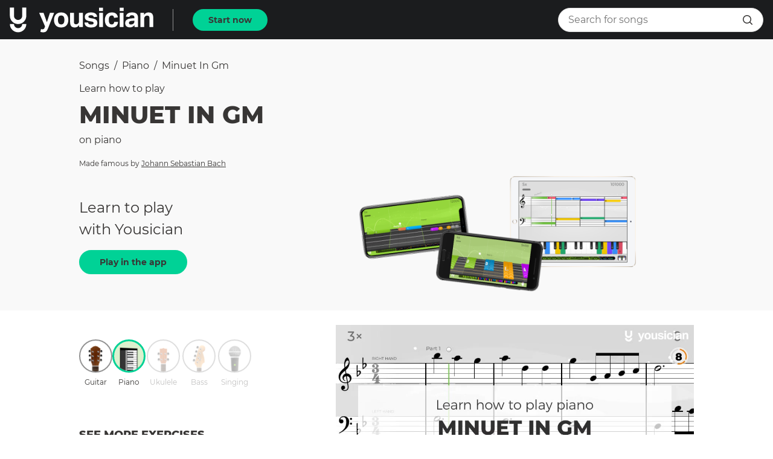

--- FILE ---
content_type: text/html; charset=utf-8
request_url: https://yousician.com/songs/piano/minuet-in-gm/55dc6352e3f20b26725619f4
body_size: 34315
content:
<!DOCTYPE html><html lang="en"><head><meta charSet="UTF-8" data-next-head=""/><title data-next-head="">Learn how to play Minuet In Gm on Piano | Yousician</title><meta name="description" content="Learn to play Minuet In Gm made famous by Johann Sebastian Bach on Piano with the Yousician app!" data-next-head=""/><meta name="viewport" content="width=device-width, initial-scale=1, maximum-scale=1.0, user-scalable=no, shrink-to-fit=no" data-next-head=""/><link rel="icon" sizes="192x192" href="/songs/touch-icon.png" data-next-head=""/><link rel="canonical" href="https://yousician.com/songs/piano/minuet-in-gm/55dc6352e3f20b26725619f4" data-next-head=""/><meta name="theme-color" content="#383635" data-next-head=""/><meta property="og:url" content="https://yousician.com/songs/piano/minuet-in-gm/55dc6352e3f20b26725619f4" data-next-head=""/><meta property="og:title" content="Learn how to play Minuet In Gm on Piano | Yousician" data-next-head=""/><meta property="og:description" content="Learn to play Minuet In Gm made famous by Johann Sebastian Bach on Piano with the Yousician app!" data-next-head=""/><meta property="og:type" content="website" data-next-head=""/><meta property="og:locale" content="en_US" data-next-head=""/><meta property="og:site_name" content="Yousician" data-next-head=""/><meta property="fb:pages" content="245680685625507" data-next-head=""/><meta property="fb:app_id" content="305845882934506" data-next-head=""/><meta property="og:video" content="https://d3mzlbmn9ukddk.cloudfront.net/exercises/video/42a75114-9477-4bfe-99dc-edb8db46a77d.mp4" data-next-head=""/><meta property="og:video:type" content="video/mp4" data-next-head=""/><meta property="og:video:width" content="960" data-next-head=""/><meta property="og:video:height" content="540" data-next-head=""/><meta property="og:image" content="https://d3mzlbmn9ukddk.cloudfront.net/exercises/image/b3fb0b59-15cd-4634-9523-9de24c0cde90.jpg" data-next-head=""/><meta property="og:image:alt" content="Learn how to play Minuet In Gm on Piano | Yousician" data-next-head=""/><meta property="og:image:type" content="image/jpeg" data-next-head=""/><meta property="og:image:width" content="960" data-next-head=""/><meta property="og:image:height" content="540" data-next-head=""/><meta name="twitter:card" content="summary" data-next-head=""/><meta name="twitter:site" content="@yousician" data-next-head=""/><meta name="twitter:creator" content="@yousician" data-next-head=""/><meta name="twitter:title" content="Learn how to play Minuet In Gm on Piano | Yousician" data-next-head=""/><meta name="twitter:description" content="Learn to play Minuet In Gm made famous by Johann Sebastian Bach on Piano with the Yousician app!" data-next-head=""/><meta name="twitter:image" content="https://d3mzlbmn9ukddk.cloudfront.net/exercises/image/b3fb0b59-15cd-4634-9523-9de24c0cde90.jpg" data-next-head=""/><link data-next-font="" rel="preconnect" href="/" crossorigin="anonymous"/><link rel="preload" href="/songs/_next/static/css/f4defb2f6f6f3b7a.css" as="style"/><link rel="stylesheet" href="/songs/_next/static/css/f4defb2f6f6f3b7a.css" data-n-g=""/><noscript data-n-css=""></noscript><script defer="" nomodule="" src="/songs/_next/static/chunks/polyfills-42372ed130431b0a.js"></script><script src="/songs/_next/static/chunks/webpack-700cc699d3607c6b.js" defer=""></script><script src="/songs/_next/static/chunks/framework-1e63544c5a471cf4.js" defer=""></script><script src="/songs/_next/static/chunks/main-9d22c611c780326d.js" defer=""></script><script src="/songs/_next/static/chunks/pages/_app-a8d18a573070267d.js" defer=""></script><script src="/songs/_next/static/chunks/pages/%5Binstrument%5D/%5B...exerciseInfo%5D-ae96b38c0c351ec9.js" defer=""></script><script src="/songs/_next/static/QitV4fPy4RvS-bHe2EnPq/_buildManifest.js" defer=""></script><script src="/songs/_next/static/QitV4fPy4RvS-bHe2EnPq/_ssgManifest.js" defer=""></script><style data-styled="" data-styled-version="6.1.18">.fcaPtQ{display:inline-flex;justify-content:center;align-items:center;cursor:pointer;text-decoration:none;border:none;height:36px;border-radius:18px;padding:0 24px;outline:none;font-size:0.875rem;font-weight:700;font-family:"Montserrat","Helvetica","Arial",sans-serif;color:#FFFFFF;transition:background-color 300ms cubic-bezier(0.4, 0, 0.2, 1) 0ms,border-color 300ms cubic-bezier(0.4, 0, 0.2, 1) 0ms,color 300ms cubic-bezier(0.4, 0, 0.2, 1) 0ms;color:#383635;background-color:#00d296;border:2px solid #00d296;}/*!sc*/
.fcaPtQ:hover,.fcaPtQ:focus{background-color:#1b1c1e;color:#00d296;}/*!sc*/
.fcaPtQ:active{background-color:#009371;}/*!sc*/
.fJFioJ{display:inline-flex;justify-content:center;align-items:center;cursor:pointer;text-decoration:none;border:none;height:40px;border-radius:20px;padding:0 32px;outline:none;font-size:0.875rem;font-weight:700;font-family:"Montserrat","Helvetica","Arial",sans-serif;color:#FFFFFF;transition:background-color 300ms cubic-bezier(0.4, 0, 0.2, 1) 0ms,border-color 300ms cubic-bezier(0.4, 0, 0.2, 1) 0ms,color 300ms cubic-bezier(0.4, 0, 0.2, 1) 0ms;color:#383635;background-color:#00d296;border:2px solid #00d296;}/*!sc*/
.fJFioJ:hover,.fJFioJ:focus{background-color:#1b1c1e;color:#00d296;}/*!sc*/
.fJFioJ:active{background-color:#009371;}/*!sc*/
data-styled.g1[id="sc-7aa0ac1c-0"]{content:"fcaPtQ,fJFioJ,"}/*!sc*/
.kSCnpc{height:340px;position:relative;}/*!sc*/
data-styled.g2[id="sc-bc0065c9-0"]{content:"kSCnpc,"}/*!sc*/
.ffyCYJ{font-size:2rem;font-weight:800;font-family:"Montserrat","Helvetica","Arial",sans-serif;color:#383635;text-transform:uppercase;text-align:center;color:#FFFFFF;margin-top:0;margin-bottom:16px;}/*!sc*/
@media (max-width:619px){.ffyCYJ{font-size:1.5rem;font-weight:800;font-family:"Montserrat","Helvetica","Arial",sans-serif;color:#383635;text-transform:uppercase;color:#FFFFFF;}}/*!sc*/
data-styled.g3[id="sc-bc0065c9-1"]{content:"ffyCYJ,"}/*!sc*/
.kDxCzy{font-size:1.25rem;font-weight:400;font-family:"Montserrat","Helvetica","Arial",sans-serif;color:#383635;text-align:center;color:#FFFFFF;margin-top:0;margin-bottom:16px;}/*!sc*/
@media (max-width:619px){.kDxCzy{padding-left:8px;padding-right:8px;}}/*!sc*/
data-styled.g4[id="sc-bc0065c9-2"]{content:"kDxCzy,"}/*!sc*/
.ivzpYa{width:100%;height:100%;object-fit:cover;filter:brightness(70%) grayscale(15%);}/*!sc*/
data-styled.g5[id="sc-bc0065c9-3"]{content:"ivzpYa,"}/*!sc*/
.hsUDrJ{position:absolute;left:0;right:0;top:0;bottom:0;}/*!sc*/
data-styled.g6[id="sc-bc0065c9-4"]{content:"hsUDrJ,"}/*!sc*/
.foFXCa{padding:16px;margin:0 auto;width:100%;max-width:660px;height:100%;display:flex;flex-direction:column;align-items:center;justify-content:center;}/*!sc*/
data-styled.g7[id="sc-bc0065c9-5"]{content:"foFXCa,"}/*!sc*/
.rTsmW{text-decoration:none;}/*!sc*/
data-styled.g8[id="sc-feab20b2-0"]{content:"rTsmW,"}/*!sc*/
.eCysFz{display:block;margin:0;text-decoration:none;text-align:inherit;font-size:1rem;font-weight:400;font-family:"Montserrat","Helvetica","Arial",sans-serif;color:#383635;line-height:1.25rem;overflow:hidden;text-overflow:ellipsis;white-space:nowrap;text-transform:capitalize;}/*!sc*/
@media (max-width: 959px){.eCysFz{font-size:1.125rem;line-height:1.75rem;}}/*!sc*/
.kTthKH{display:block;margin:0;text-decoration:none;text-align:inherit;font-size:1rem;font-weight:400;font-family:"Montserrat","Helvetica","Arial",sans-serif;color:#383635;line-height:1.25rem;margin-bottom:8px;overflow:hidden;text-overflow:ellipsis;white-space:nowrap;}/*!sc*/
@media (max-width: 959px){.kTthKH{font-size:1.125rem;line-height:1.75rem;}}/*!sc*/
.euHOpb{display:block;margin:0;text-decoration:none;text-align:inherit;font-size:2.5rem;font-weight:800;font-family:"Montserrat","Helvetica","Arial",sans-serif;color:#383635;text-transform:uppercase;margin-bottom:16px;overflow:hidden;text-overflow:ellipsis;white-space:nowrap;}/*!sc*/
@media (max-width: 959px){.euHOpb{font-size:1.5rem;}}/*!sc*/
.hParxt{display:block;margin:0;text-decoration:none;text-align:inherit;font-size:1rem;line-height:1.25rem;font-weight:400;font-family:"Montserrat","Helvetica","Arial",sans-serif;color:#383635;margin-top:8px;text-transform:none;}/*!sc*/
.iyDKTa{display:block;margin:0;text-decoration:none;text-align:inherit;font-size:0.75rem;font-weight:400;font-family:"Montserrat","Helvetica","Arial",sans-serif;color:#383635;margin-bottom:8px;overflow:hidden;text-overflow:ellipsis;white-space:nowrap;}/*!sc*/
@media (max-width: 959px){.iyDKTa{font-size:0.875rem;}}/*!sc*/
.kKNNGb{display:block;margin:0;text-decoration:none;text-align:inherit;font-size:1rem;line-height:1.25rem;font-weight:400;font-family:"Montserrat","Helvetica","Arial",sans-serif;color:#383635;}/*!sc*/
.jrTjtV{display:block;margin:0;text-decoration:none;text-align:center;font-size:0.75rem;font-weight:400;font-family:"Montserrat","Helvetica","Arial",sans-serif;color:#383635;text-transform:capitalize;}/*!sc*/
@media (max-width: 959px){.jrTjtV{font-size:0.875rem;}}/*!sc*/
.cdVPXF{display:block;margin:0;text-decoration:none;text-align:inherit;font-size:1.125rem;font-weight:800;font-family:"Montserrat","Helvetica","Arial",sans-serif;color:#383635;text-transform:uppercase;margin-bottom:16px;}/*!sc*/
.YsZVV{display:block;margin:0;text-decoration:none;text-align:inherit;font-size:1rem;font-weight:400;font-family:"Montserrat","Helvetica","Arial",sans-serif;color:#383635;line-height:1.25rem;margin-bottom:16px;}/*!sc*/
@media (max-width: 959px){.YsZVV{font-size:1.125rem;line-height:1.75rem;}}/*!sc*/
.ewKFSO{display:block;margin:0;text-decoration:none;text-align:inherit;font-size:0.875rem;font-weight:400;font-family:"Montserrat","Helvetica","Arial",sans-serif;color:#383635;margin-bottom:16px;text-transform:uppercase;}/*!sc*/
.fcDCIt{display:block;margin:0;text-decoration:none;text-align:inherit;font-size:1.25rem;font-weight:800;font-family:"Montserrat","Helvetica","Arial",sans-serif;color:#383635;text-transform:uppercase;margin-bottom:16px;text-transform:capitalize;}/*!sc*/
.isPQAr{display:block;margin:0;text-decoration:none;text-align:inherit;font-size:1.25rem;font-weight:800;font-family:"Montserrat","Helvetica","Arial",sans-serif;color:#383635;text-transform:uppercase;margin-bottom:16px;text-transform:uppercase;}/*!sc*/
.jSbJqP{display:block;margin:0;text-decoration:none;text-align:inherit;font-size:1rem;font-weight:400;font-family:"Montserrat","Helvetica","Arial",sans-serif;color:#383635;line-height:1.25rem;}/*!sc*/
@media (max-width: 959px){.jSbJqP{font-size:1.125rem;line-height:1.75rem;}}/*!sc*/
.jVwyPO{display:block;margin:0;text-decoration:none;text-align:inherit;font-size:1.125rem;font-weight:800;font-family:"Montserrat","Helvetica","Arial",sans-serif;color:#383635;text-transform:uppercase;margin-bottom:8px;}/*!sc*/
.OVDsp{display:block;margin:0;text-decoration:none;text-align:inherit;font-size:0.875rem;font-weight:700;font-family:"Montserrat","Helvetica","Arial",sans-serif;color:#383635;overflow:hidden;text-overflow:ellipsis;white-space:nowrap;}/*!sc*/
.gbKsuu{display:block;margin:0;text-decoration:none;text-align:inherit;font-size:1rem;line-height:1.25rem;font-weight:400;font-family:"Montserrat","Helvetica","Arial",sans-serif;color:#383635;overflow:hidden;text-overflow:ellipsis;white-space:nowrap;}/*!sc*/
.khFbPw{display:block;margin:0;text-decoration:none;text-align:center;font-size:1.25rem;font-weight:800;font-family:"Montserrat","Helvetica","Arial",sans-serif;color:#383635;text-transform:uppercase;margin-bottom:32px;}/*!sc*/
data-styled.g9[id="sc-785281b8-0"]{content:"eCysFz,kTthKH,euHOpb,hParxt,iyDKTa,kKNNGb,jrTjtV,cdVPXF,YsZVV,ewKFSO,fcDCIt,isPQAr,jSbJqP,jVwyPO,OVDsp,gbKsuu,khFbPw,"}/*!sc*/
.hbKPWJ{display:flex;margin-bottom:16px;margin-left:16px;user-select:none;flex-wrap:wrap;align-items:center;}/*!sc*/
.hbKPWJ>a{cursor:pointer;}/*!sc*/
.hbKPWJ>a:last-child{cursor:default;font-weight:700;}/*!sc*/
data-styled.g10[id="sc-6094eb6b-0"]{content:"hbKPWJ,"}/*!sc*/
.jzLeoJ{margin:0 8px;}/*!sc*/
data-styled.g11[id="sc-6094eb6b-1"]{content:"jzLeoJ,"}/*!sc*/
.hUiZTL{user-select:none;width:1em;height:1em;display:inline-block;font-size:16px;fill:#383635;}/*!sc*/
.hGxVAy{user-select:none;width:1em;height:1em;display:inline-block;font-size:24px;fill:#FFFFFF;}/*!sc*/
.iGfrqh{user-select:none;width:1em;height:1em;display:inline-block;font-size:16px;fill:inherit;}/*!sc*/
data-styled.g16[id="sc-81c04e2e-0"]{content:"hUiZTL,hGxVAy,iGfrqh,"}/*!sc*/
.iGkleJ{position:relative;overflow:hidden;}/*!sc*/
@media (max-width:959px){.iGkleJ{height:200px;}}/*!sc*/
data-styled.g18[id="sc-46510ee0-1"]{content:"iGkleJ,"}/*!sc*/
.jNNbPE{display:flex;}/*!sc*/
@media (max-width:959px){.jNNbPE{position:absolute;top:0;left:0;transform:translateX(0%);transition:transform 300ms cubic-bezier(0.4, 0, 0.2, 1) 0ms;width:300%;}}/*!sc*/
data-styled.g19[id="sc-46510ee0-2"]{content:"jNNbPE,"}/*!sc*/
.fNjRA-D{min-width:320px;width:33.333333333333336%;flex-grow:0;flex-shrink:0;text-align:center;padding:0 40px;}/*!sc*/
data-styled.g20[id="sc-46510ee0-3"]{content:"fNjRA-D,"}/*!sc*/
.dHBVVO{display:none;}/*!sc*/
@media (max-width:959px){.dHBVVO{display:flex;justify-content:center;margin-top:8px;}}/*!sc*/
data-styled.g21[id="sc-46510ee0-4"]{content:"dHBVVO,"}/*!sc*/
.dhmBde{display:inline-block;width:10px;height:10px;margin:4px;cursor:pointer;border-radius:50%;background:#939393;}/*!sc*/
.jecSEN{display:inline-block;width:10px;height:10px;margin:4px;cursor:pointer;border-radius:50%;background:#DADADA;}/*!sc*/
data-styled.g22[id="sc-46510ee0-5"]{content:"dhmBde,jecSEN,"}/*!sc*/
.iaoriG{width:35px;height:35px;border-radius:17.5px;border:2px solid #939393;border:none;padding:0;outline:none;display:flex;justify-content:center;align-items:center;background-color:transparent;cursor:pointer;transition:background-color 150ms cubic-bezier(0.4, 0, 0.2, 1) 0ms,border-color 150ms cubic-bezier(0.4, 0, 0.2, 1) 0ms;}/*!sc*/
.iaoriG.active{border:3px solid #00d296;background-color:rgba(138, 207, 95, 0.3);background-color:transparent;border:none;fill:#00d296;color:#00d296;cursor:default;}/*!sc*/
.iaoriG.disabled{cursor:default;}/*!sc*/
.iaoriG:hover:not(.active):not(.disabled){background-color:#EBEBEB;}/*!sc*/
.kDbxuy{width:55px;height:55px;border-radius:27.5px;border:2px solid #939393;padding:0;outline:none;display:flex;justify-content:center;align-items:center;background-color:transparent;cursor:pointer;transition:background-color 150ms cubic-bezier(0.4, 0, 0.2, 1) 0ms,border-color 150ms cubic-bezier(0.4, 0, 0.2, 1) 0ms;}/*!sc*/
.kDbxuy.active{border:3px solid #00d296;background-color:rgba(138, 207, 95, 0.3);cursor:default;}/*!sc*/
.kDbxuy.disabled{cursor:default;}/*!sc*/
.kDbxuy:hover:not(.active):not(.disabled){background-color:#EBEBEB;}/*!sc*/
.bybJI{width:24px;height:24px;border-radius:12px;border:2px solid #939393;border:none;padding:0;outline:none;display:flex;justify-content:center;align-items:center;background-color:transparent;cursor:pointer;transition:background-color 150ms cubic-bezier(0.4, 0, 0.2, 1) 0ms,border-color 150ms cubic-bezier(0.4, 0, 0.2, 1) 0ms;}/*!sc*/
.bybJI.active{border:3px solid #00d296;background-color:rgba(138, 207, 95, 0.3);background-color:transparent;border:none;fill:#00d296;color:#00d296;cursor:default;}/*!sc*/
.bybJI.disabled{cursor:default;}/*!sc*/
.bybJI:hover:not(.active):not(.disabled){background-color:#EBEBEB;}/*!sc*/
data-styled.g27[id="sc-ccd7fdde-0"]{content:"iaoriG,kDbxuy,bybJI,"}/*!sc*/
.gHvXt{font-size:0.875rem;font-weight:700;font-family:"Montserrat","Helvetica","Arial",sans-serif;color:#FFFFFF;font-size:0.75rem;color:#E88030;padding:2px 16px;border-radius:4px;border:1px solid #E88030;display:inline-block;text-align:center;}/*!sc*/
@media (max-width:959px){.gHvXt{padding:2px 0;}}/*!sc*/
data-styled.g34[id="sc-fd622e78-0"]{content:"gHvXt,"}/*!sc*/
.iVeIWD{position:fixed;top:0;left:0;width:100%;transition:transform 225ms cubic-bezier(0.0, 0, 0.2, 1) 0ms;transform:translateY(0);z-index:1100;}/*!sc*/
.iVeIWD.hide{transform:translateY(-100%);transition:transform 195ms cubic-bezier(0.4, 0, 1, 1) 0ms;}/*!sc*/
data-styled.g36[id="sc-b7969452-0"]{content:"iVeIWD,"}/*!sc*/
.jSAKiO{margin-bottom:40px;}/*!sc*/
data-styled.g37[id="sc-7a607c4f-0"]{content:"jSAKiO,"}/*!sc*/
.fnBYBB{padding:16px 16px;display:flex;align-items:center;justify-content:center;font-size:1rem;line-height:1.25rem;font-weight:400;font-family:"Montserrat","Helvetica","Arial",sans-serif;color:#383635;}/*!sc*/
.fnBYBB.align-left{justify-content:flex-start;}/*!sc*/
.hQWoIS{padding:16px 16px;display:flex;align-items:center;justify-content:center;font-size:0.875rem;font-weight:700;font-family:"Montserrat","Helvetica","Arial",sans-serif;color:#383635;}/*!sc*/
.hQWoIS.align-left{justify-content:flex-start;}/*!sc*/
data-styled.g38[id="sc-c352b477-0"]{content:"fnBYBB,hQWoIS,"}/*!sc*/
.jouzea{border-bottom:1px solid #F9F9F9;display:flex;transition:background-color 200ms cubic-bezier(0.4, 0, 0.2, 1) 0ms;}/*!sc*/
data-styled.g39[id="sc-140c98bf-0"]{content:"jouzea,"}/*!sc*/
.cCZHNC{cursor:pointer;text-decoration:none;}/*!sc*/
.cCZHNC:hover{background-color:#EBEBEB;}/*!sc*/
.cCZHNC.active{background-color:#F9F9F9;}/*!sc*/
data-styled.g40[id="sc-d7a9dc50-0"]{content:"cCZHNC,"}/*!sc*/
.fpCdDH{display:flex;justify-content:center;background:#000000;margin-right:16px;}/*!sc*/
@media (max-width:959px){.fpCdDH{margin:0;}}/*!sc*/
data-styled.g44[id="sc-3a139054-0"]{content:"fpCdDH,"}/*!sc*/
.dGENYj{width:100%;}/*!sc*/
data-styled.g45[id="sc-3a139054-1"]{content:"dGENYj,"}/*!sc*/
.fNEnrb{display:flex;align-items:center;}/*!sc*/
data-styled.g46[id="sc-f4c294c2-0"]{content:"fNEnrb,"}/*!sc*/
.kdfZnO{flex-grow:1;display:flex;align-items:center;background-color:#FFFFFF;height:40px;border:1px solid #E0E0E0;border-radius:20px;padding:0 8px 0 16px;transition:width 375ms cubic-bezier(0.4, 0, 0.2, 1) 0ms,padding 375ms cubic-bezier(0.4, 0, 0.2, 1) 0ms,background-color 375ms cubic-bezier(0.4, 0, 0.2, 1) 0ms,border 375ms cubic-bezier(0.4, 0, 0.2, 1) 0ms,color 375ms cubic-bezier(0.4, 0, 0.2, 1) 0ms;}/*!sc*/
.kdfZnO .openBtn{display:none;}/*!sc*/
.kdfZnO .submitBtn{display:flex;}/*!sc*/
@media (max-width:959px){.kdfZnO.close{width:35px;background-color:transparent;padding:0;border:none;color:transparent;}.kdfZnO.close input{width:0;padding:0;color:transparent;background-color:transparent;opacity:0;}.kdfZnO.close .openBtn{display:flex;}.kdfZnO.close .submitBtn{display:none;}}/*!sc*/
data-styled.g47[id="sc-f4c294c2-1"]{content:"kdfZnO,"}/*!sc*/
.bLSgKN{outline:none;border:none;width:calc(100% - 35px);font-size:1rem;line-height:1.25rem;font-weight:400;font-family:"Montserrat","Helvetica","Arial",sans-serif;color:#383635;height:100%;border-radius:20px;transition:width 375ms cubic-bezier(0.4, 0, 0.2, 1) 0ms,padding 375ms cubic-bezier(0.4, 0, 0.2, 1) 0ms,background-color 375ms cubic-bezier(0.4, 0, 0.2, 1) 0ms,opacity 375ms cubic-bezier(0.4, 0, 0.2, 1) 0ms;}/*!sc*/
data-styled.g48[id="sc-f4c294c2-2"]{content:"bLSgKN,"}/*!sc*/
.Zxocj{font-size:12px;width:12px;}/*!sc*/
data-styled.g56[id="sc-ace83526-0"]{content:"Zxocj,"}/*!sc*/
.eMBnTO{font-weight:bold;font-size:0.875rem;margin-right:8px;}/*!sc*/
data-styled.g57[id="sc-9a92bc8a-0"]{content:"eMBnTO,"}/*!sc*/
.bpWgvp{color:#fff;display:inline;}/*!sc*/
@media (min-width:850px){.bpWgvp{pointer-events:none;}}/*!sc*/
.bpWgvp label{font-family:Montserrat,'Helvetica Neue',sans-serif;}/*!sc*/
data-styled.g58[id="sc-9a92bc8a-1"]{content:"bpWgvp,"}/*!sc*/
@media (min-width:850px){.kEfiHX{display:none;}}/*!sc*/
data-styled.g59[id="sc-9a92bc8a-2"]{content:"kEfiHX,"}/*!sc*/
.dZEKpy{overflow:hidden;}/*!sc*/
@media (min-width:320px){.dZEKpy{height:0;}}/*!sc*/
@media (min-width:850px){.dZEKpy{height:auto;}}/*!sc*/
data-styled.g60[id="sc-9a92bc8a-3"]{content:"dZEKpy,"}/*!sc*/
.dXLeN{padding:0;}/*!sc*/
data-styled.g61[id="sc-136649ef-0"]{content:"dXLeN,"}/*!sc*/
.fqEqsa{padding:32px 16px;margin:0 auto;}/*!sc*/
@media (min-width:850px){.fqEqsa{display:flex;max-width:1200px;align-items:center;}}/*!sc*/
data-styled.g62[id="sc-136649ef-1"]{content:"fqEqsa,"}/*!sc*/
.LfMTT{width:200px;margin-left:auto;margin-right:auto;margin-bottom:16px;}/*!sc*/
@media (min-width:850px){.LfMTT{margin-bottom:0;}}/*!sc*/
data-styled.g63[id="sc-136649ef-2"]{content:"LfMTT,"}/*!sc*/
.cDrevv{flex:1 1 auto;margin-top:0!important;line-height:1!important;text-align:center;width:300px;margin-left:auto;margin-right:auto;}/*!sc*/
.cDrevv .badges__badge:not(:first-child){margin-top:16px;margin-left:0;}/*!sc*/
@media (min-width:850px){.cDrevv{text-align:right;}.cDrevv .badges__badge:not(:first-child){margin-top:0;margin-left:16px;}}/*!sc*/
data-styled.g64[id="sc-136649ef-3"]{content:"cDrevv,"}/*!sc*/
.diQsff{height:1px;background:rgba(255,255,255,0.5);}/*!sc*/
data-styled.g65[id="sc-136649ef-4"]{content:"diQsff,"}/*!sc*/
.jyHfrF{margin:0 auto;max-width:1200px;padding:56px 16px;}/*!sc*/
data-styled.g66[id="sc-136649ef-5"]{content:"jyHfrF,"}/*!sc*/
.llrnnB{display:block;}/*!sc*/
@media (min-width:850px){.llrnnB{display:flex;flex-flow:row wrap;}}/*!sc*/
data-styled.g67[id="sc-136649ef-6"]{content:"llrnnB,"}/*!sc*/
.euttyj{flex:1 1 auto;}/*!sc*/
data-styled.g68[id="sc-136649ef-7"]{content:"euttyj,"}/*!sc*/
.dMqraS{margin-bottom:24px;}/*!sc*/
data-styled.g69[id="sc-136649ef-8"]{content:"dMqraS,"}/*!sc*/
.gxINKq.footer__link{line-height:2rem;}/*!sc*/
data-styled.g70[id="sc-136649ef-9"]{content:"gxINKq,"}/*!sc*/
.jkwMpz{display:flex;flex-direction:column;max-width:1200px;margin:0 auto;padding:48px 16px;}/*!sc*/
@media (min-width:850px){.jkwMpz{flex-direction:row;}}/*!sc*/
data-styled.g71[id="sc-136649ef-10"]{content:"jkwMpz,"}/*!sc*/
.jYBiUS.footer__link{margin-top:32px;cursor:pointer;}/*!sc*/
@media (min-width:850px){.jYBiUS.footer__link{margin-top:0;margin-left:48px;}}/*!sc*/
data-styled.g72[id="sc-136649ef-11"]{content:"jYBiUS,"}/*!sc*/
.ScILX{display:flex;flex-direction:column;min-height:100vh;}/*!sc*/
data-styled.g73[id="sc-ce854535-0"]{content:"ScILX,"}/*!sc*/
.cfTuOa.active{font-weight:800;}/*!sc*/
.cfTuOa:nth-child(2){flex-grow:1;justify-content:left;text-transform:capitalize;}/*!sc*/
@media (max-width:959px){.cfTuOa:nth-child(2){text-overflow:ellipsis;white-space:nowrap;overflow:hidden;display:block;line-height:2;}}/*!sc*/
@media (max-width:959px){.cfTuOa{padding:8px;}}/*!sc*/
data-styled.g74[id="sc-cc31b837-0"]{content:"cfTuOa,"}/*!sc*/
.kKREpB{width:86px;}/*!sc*/
@media (max-width:959px){.kKREpB{width:72px;}}/*!sc*/
data-styled.g75[id="sc-3192da00-0"]{content:"kKREpB,"}/*!sc*/
.kZaSmw{width:min-content;}/*!sc*/
data-styled.g76[id="sc-3192da00-1"]{content:"kZaSmw,"}/*!sc*/
.ezZkPf{margin-left:16px;margin-right:16px;margin-bottom:32px;}/*!sc*/
@media (max-width:959px){.ezZkPf{margin:0 16px;}}/*!sc*/
data-styled.g79[id="sc-9c07538-0"]{content:"ezZkPf,"}/*!sc*/
.fxrkUO{margin-bottom:8px;}/*!sc*/
data-styled.g80[id="sc-9c07538-1"]{content:"fxrkUO,"}/*!sc*/
.gTHKMe{margin:2px;user-select:none;text-decoration:none;}/*!sc*/
.gTHKMe.disabled{opacity:0.3;}/*!sc*/
data-styled.g89[id="sc-20571c06-0"]{content:"gTHKMe,"}/*!sc*/
.ikXUof{margin:2px;user-select:none;text-decoration:none;}/*!sc*/
.ikXUof.disabled{opacity:0.3;}/*!sc*/
data-styled.g90[id="sc-20571c06-1"]{content:"ikXUof,"}/*!sc*/
.ddVBYG{margin-bottom:4px;}/*!sc*/
data-styled.g91[id="sc-20571c06-2"]{content:"ddVBYG,"}/*!sc*/
.ifGGeF{width:100%;}/*!sc*/
data-styled.g92[id="sc-20571c06-3"]{content:"ifGGeF,"}/*!sc*/
.hwMMSo{display:flex;padding-top:0;padding-left:16px;padding-right:16px;padding-bottom:32px;align-items:center;}/*!sc*/
@media (max-width:959px){.hwMMSo{justify-content:space-between;}}/*!sc*/
data-styled.g93[id="sc-bf80fb38-0"]{content:"hwMMSo,"}/*!sc*/
.bShkSo{width:100px;flex-grow:0;flex-shrink:0;}/*!sc*/
data-styled.g100[id="sc-1c05ff75-0"]{content:"bShkSo,"}/*!sc*/
.ejIWep{width:calc(50% - 50px);flex-grow:0;flex-shrink:0;}/*!sc*/
data-styled.g101[id="sc-1c05ff75-1"]{content:"ejIWep,"}/*!sc*/
.iuxytV{margin-top:16px;padding-right:16px;}/*!sc*/
@media (max-width:959px){.iuxytV{padding:0 16px;}}/*!sc*/
data-styled.g102[id="sc-3913c412-0"]{content:"iuxytV,"}/*!sc*/
.gXdgwY{margin-left:16px;margin-right:16px;margin-bottom:32px;}/*!sc*/
data-styled.g103[id="sc-d6f2673c-0"]{content:"gXdgwY,"}/*!sc*/
.hnCwxg{display:flex;}/*!sc*/
@media (max-width:619px){.hnCwxg{justify-content:space-between;}}/*!sc*/
data-styled.g104[id="sc-d6f2673c-1"]{content:"hnCwxg,"}/*!sc*/
.dzKcyK{display:block;}/*!sc*/
.dzKcyK:not(:first-child){margin-left:16px;}/*!sc*/
@media (max-width:619px){.dzKcyK{padding:8px 0;width:calc(33% - 16px);display:flex;align-items:center;justify-content:center;}.dzKcyK.social-facebook{background-color:#4460A0;}.dzKcyK.social-pinterest{background-color:#CC2127;}.dzKcyK.social-twitter{background-color:#00AAEC;}}/*!sc*/
data-styled.g105[id="sc-d6f2673c-2"]{content:"dzKcyK,"}/*!sc*/
.hyeWok{width:32px;height:32px;background-size:100%;background-repeat:no-repeat;background-position:center;}/*!sc*/
@media (max-width:619px){.hyeWok{background-image:url(/songs/assets/socials/facebook-white.png);}}/*!sc*/
@media (min-width:620px){.hyeWok{background-image:url(/songs/assets/socials/facebook.png);}}/*!sc*/
.creIlM{width:32px;height:32px;background-size:100%;background-repeat:no-repeat;background-position:center;}/*!sc*/
@media (max-width:619px){.creIlM{background-image:url(/songs/assets/socials/twitter-white.png);}}/*!sc*/
@media (min-width:620px){.creIlM{background-image:url(/songs/assets/socials/twitter.png);}}/*!sc*/
.fwDvLo{width:32px;height:32px;background-size:100%;background-repeat:no-repeat;background-position:center;}/*!sc*/
@media (max-width:619px){.fwDvLo{background-image:url(/songs/assets/socials/pinterest-white.png);}}/*!sc*/
@media (min-width:620px){.fwDvLo{background-image:url(/songs/assets/socials/pinterest.png);}}/*!sc*/
data-styled.g106[id="sc-d6f2673c-3"]{content:"hyeWok,creIlM,fwDvLo,"}/*!sc*/
.eyKxLE{text-align:center;display:inline-block;margin-left:16px;margin-right:16px;}/*!sc*/
data-styled.g108[id="sc-48db364-0"]{content:"eyKxLE,"}/*!sc*/
.bjESnI{margin-left:16px;margin-right:16px;margin-bottom:16px;display:flex;flex-flow:row nowrap;justify-content:space-between;margin-left:32px;margin-right:32px;margin-bottom:16px;}/*!sc*/
data-styled.g109[id="sc-a25afd5d-0"]{content:"bjESnI,"}/*!sc*/
.bbzKHQ{margin-left:16px;margin-right:64px;margin-bottom:32px;}/*!sc*/
@media (max-width:959px){.bbzKHQ{margin-right:16px;margin-bottom:32px;}}/*!sc*/
data-styled.g110[id="sc-da416051-0"]{content:"bbzKHQ,"}/*!sc*/
.cUbgIZ{padding-top:56px;padding-bottom:56px;background-color:#F9F9F9;}/*!sc*/
data-styled.g111[id="sc-8552b407-0"]{content:"cUbgIZ,"}/*!sc*/
.bjBVsX{max-width:1200px;margin:0 auto;}/*!sc*/
@media (max-width:959px){.bjBVsX{max-width:450px;margin:0 auto;}}/*!sc*/
data-styled.g112[id="sc-8552b407-1"]{content:"bjBVsX,"}/*!sc*/
.fhMwie{margin-bottom:16px;max-width:76px;}/*!sc*/
data-styled.g113[id="sc-8552b407-2"]{content:"fhMwie,"}/*!sc*/
.eztFsf{display:flex;align-items:center;justify-content:flex-start;}/*!sc*/
data-styled.g114[id="sc-96921417-0"]{content:"eztFsf,"}/*!sc*/
.jvDTTe{display:flex;flex:1 1 auto;}/*!sc*/
data-styled.g115[id="sc-96921417-1"]{content:"jvDTTe,"}/*!sc*/
.EDYhl{flex:1 1 auto;}/*!sc*/
data-styled.g116[id="sc-96921417-2"]{content:"EDYhl,"}/*!sc*/
.kdPdiH{line-height:0;}/*!sc*/
@media (max-width:959px){.kdPdiH{overflow:hidden;width:32px;}}/*!sc*/
data-styled.g117[id="sc-96921417-3"]{content:"kdPdiH,"}/*!sc*/
.iigINn{transition:opacity 300ms cubic-bezier(0.4, 0, 0.2, 1) 0ms;}/*!sc*/
data-styled.g118[id="sc-96921417-4"]{content:"iigINn,"}/*!sc*/
.dygkCE{position:fixed;width:100%;display:flex;align-items:center;justify-content:space-between;height:65px;background-color:#1b1c1e;transition:background-color 200ms linear 0ms;padding:0 16px;}/*!sc*/
@media (max-width:619px){.dygkCE.searchOpen .sc-96921417-0{opacity:0;}}/*!sc*/
.dygkCE.transparent.top{background-color:transparent;}/*!sc*/
data-styled.g119[id="sc-96921417-5"]{content:"dygkCE,"}/*!sc*/
.kBIOHI{margin-left:32px;padding-left:32px;border-left:1px solid #939393;}/*!sc*/
@media (max-width:959px){.kBIOHI{margin-left:16px;padding-left:16px;}}/*!sc*/
data-styled.g120[id="sc-96921417-6"]{content:"kBIOHI,"}/*!sc*/
.fGezew{display:flex;align-items:center;}/*!sc*/
@media (max-width:959px){.fGezew{position:absolute;top:12px;right:16px;}}/*!sc*/
data-styled.g122[id="sc-96921417-8"]{content:"fGezew,"}/*!sc*/
.jMAKjy{width:340px;max-width:calc(100vw - 32px - 35px - 8px);}/*!sc*/
@media (max-width:619px){.jMAKjy{width:100vw;}}/*!sc*/
data-styled.g123[id="sc-96921417-9"]{content:"jMAKjy,"}/*!sc*/
@media (min-width:850px){.QEVu{display:grid;grid-template-columns:1fr 1.2fr;grid-template-rows:auto;}}/*!sc*/
data-styled.g125[id="sc-b203ad52-0"]{content:"QEVu,"}/*!sc*/
.kIgQVu{width:100%;}/*!sc*/
@media (min-width:850px){.kIgQVu{padding-right:48px;}}/*!sc*/
data-styled.g126[id="sc-b203ad52-1"]{content:"kIgQVu,"}/*!sc*/
.jmSbky{line-height:1.5;font-size:1.5rem;text-align:center;margin:0 auto;width:180px;}/*!sc*/
@media (min-width:850px){.jmSbky{text-align:left;margin:0;}}/*!sc*/
data-styled.g127[id="sc-b203ad52-2"]{content:"jmSbky,"}/*!sc*/
.kGvEac{display:grid;grid-column:2;grid-row:1;align-self:auto;}/*!sc*/
.dBkrzb{display:grid;grid-column:1;grid-row:1;align-self:center;}/*!sc*/
data-styled.g128[id="sc-b203ad52-3"]{content:"kGvEac,dBkrzb,"}/*!sc*/
.iHcsfe{margin-top:16px;display:flex;justify-content:center;padding-bottom:32px;}/*!sc*/
@media (min-width:850px){.iHcsfe{justify-content:space-between;padding-bottom:0;}}/*!sc*/
data-styled.g129[id="sc-b203ad52-4"]{content:"iHcsfe,"}/*!sc*/
.gUmdzy{align-self:center;justify-self:center;}/*!sc*/
data-styled.g130[id="sc-b203ad52-5"]{content:"gUmdzy,"}/*!sc*/
.cskDGh{padding:0 16px;margin-bottom:24px;display:flex;flex-direction:column;}/*!sc*/
data-styled.g131[id="sc-fee70b9e-0"]{content:"cskDGh,"}/*!sc*/
.iHJcPB{text-decoration:underline;cursor:pointer;color:#383635;font-size:0.75rem;}/*!sc*/
@media (max-width:959px){.iHJcPB{font-size:0.875rem;}}/*!sc*/
data-styled.g132[id="sc-fee70b9e-1"]{content:"iHJcPB,"}/*!sc*/
*{box-sizing:border-box;}/*!sc*/
html{font-size:16px;}/*!sc*/
@media (max-width:959px){html{font-size:14px;}}/*!sc*/
data-styled.g138[id="sc-global-bKetJp1"]{content:"sc-global-bKetJp1,"}/*!sc*/
.kFGacc{flex-grow:1;display:flex;flex-direction:column;margin-top:65px;margin-bottom:16px;}/*!sc*/
@media (max-width:959px){.kFGacc{margin-bottom:0;}}/*!sc*/
data-styled.g142[id="sc-5b7f6e64-0"]{content:"kFGacc,"}/*!sc*/
.cutjdB{width:100%;grid-template-columns:42% auto;grid-template-rows:auto auto auto max-content 1fr;display:grid;max-width:1050px;margin:0 auto;}/*!sc*/
@media (max-width:959px){.cutjdB{display:block;}}/*!sc*/
data-styled.g143[id="sc-5b7f6e64-1"]{content:"cutjdB,"}/*!sc*/
.hUtRRM{padding-top:32px;grid-column:1/3;grid-row:1/2;margin-bottom:24px;position:relative;}/*!sc*/
.hUtRRM::after{content:'';background-color:#F9F9F9;position:absolute;z-index:-1;width:100vw;height:100%;left:50%;top:0;transform:translateX(-50%);}/*!sc*/
@media (max-width:959px){.hUtRRM{max-width:450px;margin:0 auto;}}/*!sc*/
data-styled.g144[id="sc-5b7f6e64-2"]{content:"hUtRRM,"}/*!sc*/
.ghHjev{grid-column:2;grid-row:2/4;}/*!sc*/
@media (max-width:959px){.ghHjev{max-width:450px;margin:0 auto;}}/*!sc*/
data-styled.g145[id="sc-5b7f6e64-3"]{content:"ghHjev,"}/*!sc*/
@media (max-width:959px){.cMWKLX{max-width:450px;margin:0 auto;}}/*!sc*/
data-styled.g146[id="sc-5b7f6e64-4"]{content:"cMWKLX,"}/*!sc*/
.erTPgl{grid-column:1;grid-row:3/6;}/*!sc*/
@media (max-width:959px){.erTPgl{max-width:450px;margin:0 auto;}}/*!sc*/
data-styled.g147[id="sc-5b7f6e64-5"]{content:"erTPgl,"}/*!sc*/
.ktSQrW{grid-column:1;grid-row:3;}/*!sc*/
data-styled.g148[id="sc-5b7f6e64-6"]{content:"ktSQrW,"}/*!sc*/
.dckgfw{grid-column:2;grid-row:5;overflow:hidden;}/*!sc*/
@media (max-width:959px){.dckgfw{max-width:450px;margin:0 auto;}}/*!sc*/
data-styled.g149[id="sc-5b7f6e64-7"]{content:"dckgfw,"}/*!sc*/
</style></head><body><div id="__next"><div class="sc-ce854535-0 ScILX"><div class="sc-b7969452-0 iVeIWD"><nav class="sc-96921417-5 dygkCE top"><div class="sc-96921417-0 eztFsf"><a href="https://yousician.com" aria-label="Yousician songs home page" class="sc-96921417-3 kdPdiH"><svg width="238" height="42" viewBox="0 0 238 42" fill="none" xmlns="http://www.w3.org/2000/svg" alt="Yousician logo" class="sc-96921417-4 iigINn"><path d="M51.8955 36.0835C52.7635 36.324 53.6497 36.4442 54.549 36.4442C55.3882 36.4442 56.0627 36.2429 56.5724 35.8377C57.0822 35.4325 57.5162 34.7214 57.8769 33.7019L58.5959 31.7229L48.8394 9.28467H56.1228L61.6075 24.7088L66.7341 9.28467H73.6148L64.1276 33.43C63.5891 34.7789 63.0767 35.9554 62.5983 36.9592C62.1173 37.9631 61.5709 38.8023 60.9565 39.4768C60.3422 40.1512 59.6076 40.6532 58.7527 40.9826C57.8979 41.312 56.8417 41.4767 55.5816 41.4767C54.8026 41.4767 54.0314 41.4244 53.2654 41.3198C52.502 41.2152 51.6995 41.027 50.8603 40.7578L51.8955 36.0835Z" fill="white"></path><path d="M85.3031 33.4744C81.5255 33.4744 78.6028 32.3947 76.5349 30.2379C74.467 28.0785 73.4318 24.9937 73.4318 20.9756C73.4318 19.0567 73.7089 17.3261 74.2631 15.781C74.8173 14.2386 75.6121 12.9341 76.6473 11.8701C77.6825 10.8061 78.9322 9.99045 80.4014 9.42054C81.8706 8.85063 83.5045 8.56567 85.3031 8.56567C87.1305 8.56567 88.7801 8.85063 90.2493 9.42054C91.7185 9.99045 92.9708 10.8087 94.0034 11.8701C95.0386 12.9341 95.8255 14.2386 96.3641 15.781C96.9026 17.3261 97.1745 19.0567 97.1745 20.9756C97.1745 22.9258 96.8974 24.6695 96.3432 26.2146C95.7889 27.7596 94.9942 29.0693 93.9589 30.149C92.9237 31.2287 91.6715 32.0522 90.2049 32.6221C88.7356 33.1894 87.1017 33.4744 85.3031 33.4744ZM85.3031 28.4393C87.1017 28.4393 88.4428 27.7962 89.3265 26.5047C90.2101 25.2159 90.6519 23.3729 90.6519 20.973C90.6519 18.5757 90.2101 16.7457 89.3265 15.4882C88.4428 14.2282 87.1017 13.6007 85.3031 13.6007C83.5045 13.6007 82.1634 14.2308 81.2798 15.4882C80.3962 16.7483 79.9543 18.5757 79.9543 20.973C79.9543 23.4016 80.3883 25.2525 81.2589 26.5256C82.1242 27.8014 83.4731 28.4393 85.3031 28.4393Z" fill="white"></path><path d="M100.1 9.28467H106.395V23.9428C106.395 25.6212 106.696 26.7532 107.294 27.3388C107.893 27.9243 108.716 28.2145 109.767 28.2145C110.578 28.2145 111.244 28.0943 111.767 27.8538C112.29 27.6133 112.795 27.2682 113.273 26.8185C113.751 26.4002 114.133 25.8957 114.421 25.3127C114.706 24.7271 114.847 24.0918 114.847 23.4017V9.28467H121.142V32.7555H115.027V29.519C114.068 30.8994 112.98 31.9033 111.767 32.5307C110.554 33.1607 109.258 33.4744 107.877 33.4744C105.208 33.4744 103.245 32.7764 101.987 31.383C100.727 29.9896 100.1 27.7936 100.1 24.7951V9.28467Z" fill="white"></path><path d="M129.918 25.2918C130.127 26.6721 130.681 27.5714 131.581 27.9897C132.48 28.4106 133.56 28.6197 134.817 28.6197C136.315 28.6197 137.387 28.4341 138.033 28.0577C138.676 27.6838 139 27.0773 139 26.2355C139 25.6368 138.799 25.1114 138.394 24.6617C137.988 24.2121 137.217 23.8984 136.077 23.718L132.841 23.1794C129.991 22.7298 127.871 21.9586 126.478 20.8632C125.084 19.7704 124.386 18.113 124.386 15.8935C124.386 14.7537 124.635 13.7341 125.129 12.8348C125.623 11.9355 126.321 11.1721 127.22 10.5421C128.119 9.91207 129.191 9.42582 130.436 9.08073C131.68 8.73565 133.05 8.56311 134.551 8.56311C136.409 8.56311 137.967 8.75134 139.227 9.12518C140.488 9.50163 141.512 10.001 142.307 10.631C143.102 11.261 143.7 12.0113 144.106 12.8793C144.511 13.7498 144.804 14.6779 144.981 15.6661L139.361 16.385C139.092 15.3053 138.618 14.5106 137.944 14.0008C137.269 13.491 136.182 13.2374 134.684 13.2374C133.845 13.2374 133.147 13.3054 132.592 13.4387C132.038 13.5746 131.604 13.7472 131.288 13.9563C130.974 14.1655 130.749 14.406 130.613 14.6753C130.478 14.9445 130.412 15.2007 130.412 15.4386C130.412 16.1889 130.645 16.7353 131.11 17.0804C131.576 17.4255 132.483 17.7183 133.832 17.9561L136.799 18.4502C138.446 18.7195 139.81 19.0646 140.89 19.4855C141.97 19.9064 142.83 20.424 143.476 21.0357C144.119 21.6501 144.568 22.3769 144.825 23.216C145.078 24.0552 145.206 25.0303 145.206 26.1388C145.206 28.3583 144.367 30.1334 142.689 31.4666C141.01 32.7999 138.417 33.4666 134.909 33.4666C133.5 33.4666 132.159 33.3385 130.885 33.0849C129.61 32.8287 128.472 32.3869 127.469 31.7594C126.465 31.1294 125.639 30.2902 124.995 29.2419C124.35 28.1936 123.984 26.8734 123.895 25.2839H129.918V25.2918Z" fill="white"></path><path d="M148.111 0.64978H154.587V6.31488H148.111V0.64978ZM148.2 9.28468H154.495V32.7555H148.2V9.28468Z" fill="white"></path><path d="M179.514 24.2565C179.273 27.0747 178.306 29.3151 176.614 30.9778C174.92 32.6405 172.379 33.4744 168.994 33.4744C167.015 33.4744 165.308 33.1738 163.867 32.5751C162.427 31.9764 161.25 31.1373 160.338 30.0576C159.423 28.9779 158.741 27.6734 158.291 26.1466C157.841 24.6173 157.617 22.9259 157.617 21.0645C157.617 19.2058 157.878 17.5065 158.403 15.9615C158.926 14.4191 159.684 13.0989 160.675 12.0035C161.663 10.9107 162.879 10.0637 164.317 9.46242C165.755 8.86375 167.404 8.56311 169.263 8.56311C170.853 8.56311 172.238 8.76441 173.422 9.16962C174.607 9.57483 175.603 10.1369 176.413 10.8558C177.224 11.5747 177.851 12.4374 178.301 13.4413C178.75 14.4452 179.048 15.5484 179.2 16.7457L172.86 17.6006C172.709 16.4033 172.366 15.436 171.825 14.7014C171.287 13.9668 170.356 13.6008 169.038 13.6008C168.079 13.6008 167.284 13.8021 166.654 14.2073C166.024 14.6125 165.522 15.1589 165.148 15.8491C164.772 16.5392 164.51 17.3261 164.361 18.2097C164.21 19.0934 164.137 20.0162 164.137 20.9756C164.137 21.9638 164.212 22.9102 164.361 23.8095C164.51 24.7088 164.767 25.5035 165.125 26.1937C165.485 26.8839 165.98 27.4302 166.61 27.8354C167.24 28.2407 168.034 28.442 168.994 28.442C170.254 28.442 171.226 28.0812 171.917 27.3623C172.607 26.6433 173.009 25.6081 173.13 24.2591H179.514V24.2565Z" fill="white"></path><path d="M182.227 0.64978H188.703V6.31488H182.227V0.64978ZM182.319 9.28468H188.614V32.7555H182.319V9.28468Z" fill="white"></path><path d="M206.644 29.7883C205.713 30.8393 204.673 31.6915 203.52 32.3503C202.364 33.0091 200.874 33.3385 199.047 33.3385C197.996 33.3385 197 33.2026 196.056 32.9333C195.112 32.664 194.286 32.2431 193.583 31.6732C192.877 31.1033 192.315 30.3766 191.897 29.4929C191.476 28.6093 191.267 27.5532 191.267 26.3218C191.267 24.7036 191.628 23.3834 192.347 22.3638C193.066 21.3443 194.009 20.5495 195.18 19.9796C196.349 19.4097 197.661 19.0071 199.115 18.7666C200.568 18.5261 202.046 18.3771 203.543 18.317L206.555 18.181V17.0125C206.555 15.5746 206.158 14.5838 205.363 14.0453C204.568 13.5067 203.632 13.2348 202.553 13.2348C200.064 13.2348 198.642 14.1786 198.281 16.0687L192.524 15.5302C192.943 13.0728 194.022 11.2977 195.761 10.2023C197.499 9.10954 199.836 8.56055 202.775 8.56055C204.574 8.56055 206.103 8.77753 207.36 9.2115C208.62 9.64547 209.632 10.2677 210.395 11.0781C211.159 11.8885 211.713 12.8688 212.058 14.0244C212.403 15.1799 212.576 16.4739 212.576 17.9144V32.7529H206.641V29.7883H206.644ZM206.508 22.2776L203.721 22.4135C202.401 22.4736 201.337 22.6096 200.529 22.8187C199.719 23.0279 199.097 23.2919 198.663 23.6056C198.229 23.9193 197.936 24.2879 197.787 24.7062C197.635 25.1271 197.562 25.5898 197.562 26.0996C197.562 26.8787 197.831 27.493 198.372 27.9427C198.911 28.3923 199.661 28.6172 200.621 28.6172C202.239 28.6172 203.559 28.2433 204.579 27.493C205.149 27.0747 205.614 26.5414 205.972 25.8957C206.333 25.2526 206.511 24.45 206.511 23.4906V22.2776H206.508Z" fill="white"></path><path d="M216.463 9.2846H222.578V12.5211C223.506 11.1433 224.609 10.1368 225.882 9.50942C227.156 8.87939 228.484 8.56567 229.861 8.56567C232.528 8.56567 234.507 9.26368 235.796 10.6571C237.085 12.0505 237.73 14.2465 237.73 17.245V32.758H231.438V18.0973C231.438 16.4477 231.124 15.3262 230.494 14.7249C229.864 14.1262 229.025 13.8256 227.976 13.8256C227.166 13.8256 226.471 13.9458 225.885 14.1863C225.299 14.4268 224.753 14.7719 224.243 15.2216C223.822 15.6425 223.472 16.1444 223.187 16.7274C222.902 17.313 222.761 17.9483 222.761 18.6384V32.758H216.466V9.2846H216.463Z" fill="white"></path><path d="M13.9653 34.622C10.2165 34.622 7.16303 31.5712 7.16303 27.8197H0.363342C0.363342 35.32 6.46503 41.4217 13.9653 41.4217C21.4657 41.4217 27.5673 35.32 27.5673 27.8197H20.7676C20.7676 31.5712 17.7168 34.622 13.9653 34.622Z" fill="white"></path><path d="M20.7676 0.615723V14.2177C20.7676 17.9692 17.7168 21.02 13.9653 21.02C10.2139 21.02 7.16565 17.9692 7.16565 14.2177V0.615723H0.363342V14.2177C0.363342 21.718 6.46503 27.8197 13.9653 27.8197C21.4657 27.8197 27.5673 21.718 27.5673 14.2177V0.615723H20.7676Z" fill="white"></path></svg></a><div class="sc-96921417-6 kBIOHI"><a href="https://yousician.onelink.me/7MHE/t1dacm82" target="_blank" class="sc-7aa0ac1c-0 fcaPtQ sc-96921417-7 cUpXgd" variant="primary" sizeMapping="[object Object]">Start now</a></div></div><div class="sc-96921417-1 jvDTTe"><div class="sc-96921417-2 EDYhl"></div><div class="sc-96921417-8 fGezew"><form class="sc-f4c294c2-0 fNEnrb"><div class="sc-f4c294c2-1 kdfZnO sc-96921417-9 jMAKjy close"><input placeholder="Search for songs" aria-label="Search for songs" maxLength="100" class="sc-f4c294c2-2 bLSgKN" value=""/><button class="sc-ccd7fdde-0 iaoriG submitBtn" type="submit" aria-label="submit search" sizeMapping="[object Object]"><svg viewBox="0 0 24 24" shade="dark" color="primary" fontSizeMapping="[object Object]" focusable="false" class="sc-81c04e2e-0 hUiZTL"><path d="M17.087 18.678A10.456 10.456 0 0 1 10.5 21C4.701 21 0 16.299 0 10.5S4.701 0 10.5 0 21 4.701 21 10.5c0 2.494-.87 4.785-2.322 6.587l4.992 4.993a1.125 1.125 0 1 1-1.59 1.59l-4.993-4.992zm-6.587.072a8.25 8.25 0 1 0 0-16.5 8.25 8.25 0 0 0 0 16.5z"></path></svg></button><button class="sc-ccd7fdde-0 iaoriG openBtn" type="button" aria-label="open search" sizeMapping="[object Object]"><svg shade="light" viewBox="0 0 24 24" color="primary" fontSizeMapping="[object Object]" focusable="false" class="sc-81c04e2e-0 hGxVAy"><path d="M17.087 18.678A10.456 10.456 0 0 1 10.5 21C4.701 21 0 16.299 0 10.5S4.701 0 10.5 0 21 4.701 21 10.5c0 2.494-.87 4.785-2.322 6.587l4.992 4.993a1.125 1.125 0 1 1-1.59 1.59l-4.993-4.992zm-6.587.072a8.25 8.25 0 1 0 0-16.5 8.25 8.25 0 0 0 0 16.5z"></path></svg></button></div></form></div></div></nav></div><div class="sc-5b7f6e64-0 kFGacc"><div class="sc-5b7f6e64-1 cutjdB"><div class="sc-5b7f6e64-3 ghHjev"><div class="sc-3a139054-0 fpCdDH"><video src="https://api.yousician.com/library/song/55dc6352e3f20b26725619f4/video" poster="https://d3mzlbmn9ukddk.cloudfront.net/exercises/image/b3fb0b59-15cd-4634-9523-9de24c0cde90.jpg" controls="" controlsList="nodownload" class="sc-3a139054-1 dGENYj"></video></div></div><div class="sc-5b7f6e64-2 hUtRRM"><div class="sc-6094eb6b-0 hbKPWJ"><a class="sc-feab20b2-0 rTsmW" href="/songs"><p variant="body1res" transform="capitalize" align="inherit" shade="dark" spaceMapping="[object Object]" class="sc-785281b8-0 eCysFz">Songs</p></a><div class="sc-6094eb6b-1 jzLeoJ"> / </div><a class="sc-feab20b2-0 rTsmW" href="/songs/piano"><p variant="body1res" transform="capitalize" align="inherit" shade="dark" spaceMapping="[object Object]" class="sc-785281b8-0 eCysFz">piano</p></a><div class="sc-6094eb6b-1 jzLeoJ"> / </div><a class="sc-feab20b2-0 rTsmW" href="/songs/piano/minuet-in-gm/55dc6352e3f20b26725619f4"><p variant="body1res" transform="capitalize" align="inherit" shade="dark" spaceMapping="[object Object]" class="sc-785281b8-0 eCysFz">Minuet In Gm</p></a></div><div class="sc-fee70b9e-0 cskDGh"><p variant="body1res" spaceBottom="s" align="inherit" shade="dark" spaceMapping="[object Object]" class="sc-785281b8-0 kTthKH">Learn how to <!-- -->play</p><h1 variant="h1res" spaceBottom="m" align="inherit" shade="dark" spaceMapping="[object Object]" class="sc-785281b8-0 euHOpb">Minuet In Gm<!-- --> <span variant="body1" transform="none" spaceTop="s" align="inherit" shade="dark" spaceMapping="[object Object]" class="sc-785281b8-0 hParxt">on <!-- -->piano</span></h1><p variant="subTitle2" spaceBottom="s" align="inherit" shade="dark" spaceMapping="[object Object]" class="sc-785281b8-0 iyDKTa">Made famous by<!-- --> <a class="sc-feab20b2-0 rTsmW" href="/songs/search/johann-sebastian-bach"><span class="sc-fee70b9e-1 iHJcPB">Johann Sebastian Bach</span></a></p><div class="sc-b203ad52-0 QEVu"><div gridColumn="2" gridRow="1" class="sc-b203ad52-3 kGvEac"><picture class="sc-b203ad52-1 kIgQVu"><source media="(min-width: 0px) and (max-width: 849px)" srcSet="/songs/assets/app-mainplay/app-mainplay.png"/><source media="(min-width: 850px)" srcSet="/songs/assets/app-mainplay/app-mainplay@2x.png"/><img src="/songs/assets/app-mainplay/app-mainplay.png" class="sc-b203ad52-1 kIgQVu" alt="Yousician main gameplay mode"/></picture></div><div gridColumn="1" gridRow="1" align="center" class="sc-b203ad52-3 dBkrzb"><p variant="body1" class="sc-785281b8-0 kKNNGb sc-b203ad52-2 jmSbky" align="inherit" shade="dark" spaceMapping="[object Object]">Learn to play with Yousician</p><div class="sc-b203ad52-4 iHcsfe"><a target="_blank" href="https://yousician.onelink.me/7MHE/t1dacm82" class="sc-7aa0ac1c-0 fJFioJ sc-b203ad52-5 gUmdzy" variant="primary" sizeMapping="[object Object]">Play in the app</a></div></div></div></div></div><div class="sc-5b7f6e64-4 cMWKLX"><div class="sc-bf80fb38-0 hwMMSo"><a class="sc-feab20b2-0 rTsmW" href="/songs/guitar/minuet-in-gm/55e0066187e53b021387a6ff"><span class="sc-20571c06-1 ikXUof"><div class="sc-20571c06-2 ddVBYG"><button sizeMapping="[object Object]" class="sc-ccd7fdde-0 kDbxuy"><img src="/songs/assets/instruments/guitar.png" alt="guitar" class="sc-20571c06-3 ifGGeF"/></button></div><p variant="subTitle2" align="center" transform="capitalize" shade="dark" spaceMapping="[object Object]" class="sc-785281b8-0 jrTjtV">guitar</p></span></a><a class="sc-feab20b2-0 rTsmW" href="/songs/piano/minuet-in-gm/55dc6352e3f20b26725619f4"><span class="sc-20571c06-1 ikXUof"><div class="sc-20571c06-2 ddVBYG"><button class="sc-ccd7fdde-0 kDbxuy active" sizeMapping="[object Object]"><img src="/songs/assets/instruments/piano.png" alt="piano" class="sc-20571c06-3 ifGGeF"/></button></div><p variant="subTitle2" align="center" transform="capitalize" shade="dark" spaceMapping="[object Object]" class="sc-785281b8-0 jrTjtV">piano</p></span></a><div class="sc-20571c06-0 gTHKMe disabled"><div class="sc-20571c06-2 ddVBYG"><button class="sc-ccd7fdde-0 kDbxuy disabled" sizeMapping="[object Object]"><img src="/songs/assets/instruments/ukulele.png" alt="ukulele" class="sc-20571c06-3 ifGGeF"/></button></div><p variant="subTitle2" align="center" transform="capitalize" shade="dark" spaceMapping="[object Object]" class="sc-785281b8-0 jrTjtV">ukulele</p></div><div class="sc-20571c06-0 gTHKMe disabled"><div class="sc-20571c06-2 ddVBYG"><button class="sc-ccd7fdde-0 kDbxuy disabled" sizeMapping="[object Object]"><img src="/songs/assets/instruments/bass.png" alt="bass" class="sc-20571c06-3 ifGGeF"/></button></div><p variant="subTitle2" align="center" transform="capitalize" shade="dark" spaceMapping="[object Object]" class="sc-785281b8-0 jrTjtV">bass</p></div><div class="sc-20571c06-0 gTHKMe disabled"><div class="sc-20571c06-2 ddVBYG"><button class="sc-ccd7fdde-0 kDbxuy disabled" sizeMapping="[object Object]"><img src="/songs/assets/instruments/voice.png" alt="voice" class="sc-20571c06-3 ifGGeF"/></button></div><p variant="subTitle2" align="center" transform="capitalize" shade="dark" spaceMapping="[object Object]" class="sc-785281b8-0 jrTjtV">singing</p></div></div></div><div class="sc-5b7f6e64-5 erTPgl"><div class="sc-5b7f6e64-6 ktSQrW"><div class="sc-9c07538-0 ezZkPf"><div class="sc-9c07538-1 fxrkUO"><h3 variant="h5" spaceBottom="m" align="inherit" shade="dark" spaceMapping="[object Object]" class="sc-785281b8-0 cdVPXF">see more exercises</h3><p variant="body1res" spaceBottom="m" align="inherit" shade="dark" spaceMapping="[object Object]" class="sc-785281b8-0 YsZVV">Choose a <!-- -->piano<!-- --> exercise below for a preview of how<!-- --> <!-- -->Minuet In Gm<!-- --> looks and sounds in Yousician.</p></div><a class="sc-140c98bf-0 sc-d7a9dc50-0 jouzea cCZHNC active" href="/songs/piano/minuet-in-gm/55dc6352e3f20b26725619f4"><div variant="body1" class="sc-c352b477-0 sc-cc31b837-0 fnBYBB cfTuOa"><span variant="medium" class="sc-fd622e78-0 sc-3192da00-0 gHvXt kKREpB">Medium</span></div><div class="sc-c352b477-0 sc-cc31b837-0 fnBYBB cfTuOa active" variant="body1">solo piano</div><div variant="body1" class="sc-c352b477-0 sc-cc31b837-0 sc-3192da00-1 fnBYBB cfTuOa kZaSmw"><button class="sc-ccd7fdde-0 bybJI active" aria-hidden="true" sizeMapping="[object Object]"><svg color="inherit" viewBox="0 0 24 24" shade="dark" fontSizeMapping="[object Object]" focusable="false" class="sc-81c04e2e-0 iGfrqh"><path d="M8 5v14l11-7z"></path><path fill="none" d="M0 0h24v24H0z"></path></svg></button></div></a></div></div><div class="sc-a25afd5d-0 bjESnI"><div class="sc-48db364-0 eyKxLE"><p variant="subTitle" spaceBottom="m" transform="uppercase" align="inherit" shade="dark" spaceMapping="[object Object]" class="sc-785281b8-0 ewKFSO">key</p><p variant="h4" spaceBottom="m" transform="capitalize" align="inherit" shade="dark" spaceMapping="[object Object]" class="sc-785281b8-0 fcDCIt">Bb</p></div><div class="sc-48db364-0 eyKxLE"><p variant="subTitle" spaceBottom="m" transform="uppercase" align="inherit" shade="dark" spaceMapping="[object Object]" class="sc-785281b8-0 ewKFSO">time signature</p><p variant="h4" spaceBottom="m" transform="uppercase" align="inherit" shade="dark" spaceMapping="[object Object]" class="sc-785281b8-0 isPQAr">7<!-- --> /<!-- --> <!-- -->4</p></div><div class="sc-48db364-0 eyKxLE"><p variant="subTitle" spaceBottom="m" transform="uppercase" align="inherit" shade="dark" spaceMapping="[object Object]" class="sc-785281b8-0 ewKFSO">level</p><p variant="h4" spaceBottom="m" transform="uppercase" align="inherit" shade="dark" spaceMapping="[object Object]" class="sc-785281b8-0 isPQAr">medium</p></div></div><div class="sc-da416051-0 bbzKHQ"><h3 variant="h5" spaceBottom="m" align="inherit" shade="dark" spaceMapping="[object Object]" class="sc-785281b8-0 cdVPXF">Other info</h3><p variant="body1res" align="inherit" shade="dark" spaceMapping="[object Object]" class="sc-785281b8-0 jSbJqP">Tempo:<!-- --> <!-- -->120 bpm</p></div><div class="sc-d6f2673c-0 gXdgwY"><h3 variant="h5" spaceBottom="m" align="inherit" shade="dark" spaceMapping="[object Object]" class="sc-785281b8-0 cdVPXF">share this song</h3><div class="sc-d6f2673c-1 hnCwxg"><a class="sc-d6f2673c-2 dzKcyK social-facebook" href="https://www.facebook.com/sharer/sharer.php?u=https%3A%2F%2Fyousician.com%2Fsongs%2Fpiano%2Fminuet-in-gm%2F55dc6352e3f20b26725619f4" rel="nofollow" target="_blank" title="Share on Facebook"><div mobile="/songs/assets/socials/facebook-white.png" desktop="/songs/assets/socials/facebook.png" class="sc-d6f2673c-3 hyeWok"></div></a><a class="sc-d6f2673c-2 dzKcyK social-twitter" href="https://twitter.com/share?url=https%3A%2F%2Fyousician.com%2Fsongs%2Fpiano%2Fminuet-in-gm%2F55dc6352e3f20b26725619f4" rel="nofollow" target="_blank" title="Share on Twitter"><div mobile="/songs/assets/socials/twitter-white.png" desktop="/songs/assets/socials/twitter.png" class="sc-d6f2673c-3 creIlM"></div></a><a class="sc-d6f2673c-2 dzKcyK social-pinterest" href="https://pinterest.com/pin/create/button/?url=https%3A%2F%2Fyousician.com%2Fsongs%2Fpiano%2Fminuet-in-gm%2F55dc6352e3f20b26725619f4" rel="nofollow" target="_blank" title="Share on Pinterest"><div mobile="/songs/assets/socials/pinterest-white.png" desktop="/songs/assets/socials/pinterest.png" class="sc-d6f2673c-3 fwDvLo"></div></a></div></div></div><div class="sc-5b7f6e64-7 dckgfw"><div class="sc-3913c412-0 iuxytV"><h3 variant="h5" spaceBottom="s" align="inherit" shade="dark" spaceMapping="[object Object]" class="sc-785281b8-0 jVwyPO">More songs you might like</h3><div class="sc-7a607c4f-0 jSAKiO"><div class="sc-140c98bf-0 jouzea"><div class="sc-c352b477-0 sc-1c05ff75-1 fnBYBB ejIWep align-left" variant="body1"><p variant="body2" align="inherit" shade="dark" spaceMapping="[object Object]" class="sc-785281b8-0 OVDsp">Song</p></div><div class="sc-c352b477-0 sc-1c05ff75-1 fnBYBB ejIWep align-left" variant="body1"><p variant="body2" align="inherit" shade="dark" spaceMapping="[object Object]" class="sc-785281b8-0 OVDsp">Made Famous By</p></div><div variant="body2" class="sc-c352b477-0 sc-1c05ff75-0 hQWoIS bShkSo">Preview</div></div><a class="sc-feab20b2-0 rTsmW" href="/songs/piano/two-tone-symphony/557f057bdf68a5119e60e2e5"><div class="sc-140c98bf-0 sc-d7a9dc50-0 jouzea cCZHNC"><div class="sc-c352b477-0 sc-1c05ff75-1 fnBYBB ejIWep align-left" variant="body1"><p variant="body1" align="inherit" shade="dark" spaceMapping="[object Object]" class="sc-785281b8-0 gbKsuu">Two Tone Symphony</p></div><div class="sc-c352b477-0 sc-1c05ff75-1 fnBYBB ejIWep align-left" variant="body1"><p variant="body1" align="inherit" shade="dark" spaceMapping="[object Object]" class="sc-785281b8-0 gbKsuu">The Yousicians</p></div><div variant="body1" class="sc-c352b477-0 sc-1c05ff75-0 fnBYBB bShkSo"><button aria-hidden="true" sizeMapping="[object Object]" class="sc-ccd7fdde-0 bybJI"><svg viewBox="0 0 24 24" shade="dark" color="primary" fontSizeMapping="[object Object]" focusable="false" class="sc-81c04e2e-0 hUiZTL"><path d="M8 5v14l11-7z"></path><path fill="none" d="M0 0h24v24H0z"></path></svg></button></div></div></a><a class="sc-feab20b2-0 rTsmW" href="/songs/piano/fields-of-gold/633c31568379e9a8165b536c"><div class="sc-140c98bf-0 sc-d7a9dc50-0 jouzea cCZHNC"><div class="sc-c352b477-0 sc-1c05ff75-1 fnBYBB ejIWep align-left" variant="body1"><p variant="body1" align="inherit" shade="dark" spaceMapping="[object Object]" class="sc-785281b8-0 gbKsuu">Fields of Gold</p></div><div class="sc-c352b477-0 sc-1c05ff75-1 fnBYBB ejIWep align-left" variant="body1"><p variant="body1" align="inherit" shade="dark" spaceMapping="[object Object]" class="sc-785281b8-0 gbKsuu">Sting</p></div><div variant="body1" class="sc-c352b477-0 sc-1c05ff75-0 fnBYBB bShkSo"><button aria-hidden="true" sizeMapping="[object Object]" class="sc-ccd7fdde-0 bybJI"><svg viewBox="0 0 24 24" shade="dark" color="primary" fontSizeMapping="[object Object]" focusable="false" class="sc-81c04e2e-0 hUiZTL"><path d="M8 5v14l11-7z"></path><path fill="none" d="M0 0h24v24H0z"></path></svg></button></div></div></a><a class="sc-feab20b2-0 rTsmW" href="/songs/piano/cocaine/6938302e5aae29862c7f608b"><div class="sc-140c98bf-0 sc-d7a9dc50-0 jouzea cCZHNC"><div class="sc-c352b477-0 sc-1c05ff75-1 fnBYBB ejIWep align-left" variant="body1"><p variant="body1" align="inherit" shade="dark" spaceMapping="[object Object]" class="sc-785281b8-0 gbKsuu">Cocaine</p></div><div class="sc-c352b477-0 sc-1c05ff75-1 fnBYBB ejIWep align-left" variant="body1"><p variant="body1" align="inherit" shade="dark" spaceMapping="[object Object]" class="sc-785281b8-0 gbKsuu">Eric Clapton</p></div><div variant="body1" class="sc-c352b477-0 sc-1c05ff75-0 fnBYBB bShkSo"><button aria-hidden="true" sizeMapping="[object Object]" class="sc-ccd7fdde-0 bybJI"><svg viewBox="0 0 24 24" shade="dark" color="primary" fontSizeMapping="[object Object]" focusable="false" class="sc-81c04e2e-0 hUiZTL"><path d="M8 5v14l11-7z"></path><path fill="none" d="M0 0h24v24H0z"></path></svg></button></div></div></a><a class="sc-feab20b2-0 rTsmW" href="/songs/piano/symphony-no-5/5756c7fce8dec346c8459c47"><div class="sc-140c98bf-0 sc-d7a9dc50-0 jouzea cCZHNC"><div class="sc-c352b477-0 sc-1c05ff75-1 fnBYBB ejIWep align-left" variant="body1"><p variant="body1" align="inherit" shade="dark" spaceMapping="[object Object]" class="sc-785281b8-0 gbKsuu">Symphony No 5</p></div><div class="sc-c352b477-0 sc-1c05ff75-1 fnBYBB ejIWep align-left" variant="body1"><p variant="body1" align="inherit" shade="dark" spaceMapping="[object Object]" class="sc-785281b8-0 gbKsuu">Ludwig Van Beethoven</p></div><div variant="body1" class="sc-c352b477-0 sc-1c05ff75-0 fnBYBB bShkSo"><button aria-hidden="true" sizeMapping="[object Object]" class="sc-ccd7fdde-0 bybJI"><svg viewBox="0 0 24 24" shade="dark" color="primary" fontSizeMapping="[object Object]" focusable="false" class="sc-81c04e2e-0 hUiZTL"><path d="M8 5v14l11-7z"></path><path fill="none" d="M0 0h24v24H0z"></path></svg></button></div></div></a><a class="sc-feab20b2-0 rTsmW" href="/songs/piano/ship-to-wreck/5b6d38d5e8dec347b4770b97"><div class="sc-140c98bf-0 sc-d7a9dc50-0 jouzea cCZHNC"><div class="sc-c352b477-0 sc-1c05ff75-1 fnBYBB ejIWep align-left" variant="body1"><p variant="body1" align="inherit" shade="dark" spaceMapping="[object Object]" class="sc-785281b8-0 gbKsuu">Ship To Wreck</p></div><div class="sc-c352b477-0 sc-1c05ff75-1 fnBYBB ejIWep align-left" variant="body1"><p variant="body1" align="inherit" shade="dark" spaceMapping="[object Object]" class="sc-785281b8-0 gbKsuu">Florence + The Machine</p></div><div variant="body1" class="sc-c352b477-0 sc-1c05ff75-0 fnBYBB bShkSo"><button aria-hidden="true" sizeMapping="[object Object]" class="sc-ccd7fdde-0 bybJI"><svg viewBox="0 0 24 24" shade="dark" color="primary" fontSizeMapping="[object Object]" focusable="false" class="sc-81c04e2e-0 hUiZTL"><path d="M8 5v14l11-7z"></path><path fill="none" d="M0 0h24v24H0z"></path></svg></button></div></div></a><a class="sc-feab20b2-0 rTsmW" href="/songs/piano/dog-days-are-over/5b83d41de8dec332bdfddb99"><div class="sc-140c98bf-0 sc-d7a9dc50-0 jouzea cCZHNC"><div class="sc-c352b477-0 sc-1c05ff75-1 fnBYBB ejIWep align-left" variant="body1"><p variant="body1" align="inherit" shade="dark" spaceMapping="[object Object]" class="sc-785281b8-0 gbKsuu">Dog Days Are Over</p></div><div class="sc-c352b477-0 sc-1c05ff75-1 fnBYBB ejIWep align-left" variant="body1"><p variant="body1" align="inherit" shade="dark" spaceMapping="[object Object]" class="sc-785281b8-0 gbKsuu">Florence + The Machine</p></div><div variant="body1" class="sc-c352b477-0 sc-1c05ff75-0 fnBYBB bShkSo"><button aria-hidden="true" sizeMapping="[object Object]" class="sc-ccd7fdde-0 bybJI"><svg viewBox="0 0 24 24" shade="dark" color="primary" fontSizeMapping="[object Object]" focusable="false" class="sc-81c04e2e-0 hUiZTL"><path d="M8 5v14l11-7z"></path><path fill="none" d="M0 0h24v24H0z"></path></svg></button></div></div></a><a class="sc-feab20b2-0 rTsmW" href="/songs/piano/a-thousand-miles/5b9a2347e8dec309ca182055"><div class="sc-140c98bf-0 sc-d7a9dc50-0 jouzea cCZHNC"><div class="sc-c352b477-0 sc-1c05ff75-1 fnBYBB ejIWep align-left" variant="body1"><p variant="body1" align="inherit" shade="dark" spaceMapping="[object Object]" class="sc-785281b8-0 gbKsuu">A Thousand Miles</p></div><div class="sc-c352b477-0 sc-1c05ff75-1 fnBYBB ejIWep align-left" variant="body1"><p variant="body1" align="inherit" shade="dark" spaceMapping="[object Object]" class="sc-785281b8-0 gbKsuu">Vanessa Carlton</p></div><div variant="body1" class="sc-c352b477-0 sc-1c05ff75-0 fnBYBB bShkSo"><button aria-hidden="true" sizeMapping="[object Object]" class="sc-ccd7fdde-0 bybJI"><svg viewBox="0 0 24 24" shade="dark" color="primary" fontSizeMapping="[object Object]" focusable="false" class="sc-81c04e2e-0 hUiZTL"><path d="M8 5v14l11-7z"></path><path fill="none" d="M0 0h24v24H0z"></path></svg></button></div></div></a><a class="sc-feab20b2-0 rTsmW" href="/songs/piano/eye-in-the-sky/5ba4eb37e8dec304cfecc207"><div class="sc-140c98bf-0 sc-d7a9dc50-0 jouzea cCZHNC"><div class="sc-c352b477-0 sc-1c05ff75-1 fnBYBB ejIWep align-left" variant="body1"><p variant="body1" align="inherit" shade="dark" spaceMapping="[object Object]" class="sc-785281b8-0 gbKsuu">Eye In The Sky</p></div><div class="sc-c352b477-0 sc-1c05ff75-1 fnBYBB ejIWep align-left" variant="body1"><p variant="body1" align="inherit" shade="dark" spaceMapping="[object Object]" class="sc-785281b8-0 gbKsuu">The Alan Parsons Project</p></div><div variant="body1" class="sc-c352b477-0 sc-1c05ff75-0 fnBYBB bShkSo"><button aria-hidden="true" sizeMapping="[object Object]" class="sc-ccd7fdde-0 bybJI"><svg viewBox="0 0 24 24" shade="dark" color="primary" fontSizeMapping="[object Object]" focusable="false" class="sc-81c04e2e-0 hUiZTL"><path d="M8 5v14l11-7z"></path><path fill="none" d="M0 0h24v24H0z"></path></svg></button></div></div></a><a class="sc-feab20b2-0 rTsmW" href="/songs/piano/four-seasons-(winter)/63481030cc374404bf35d06b"><div class="sc-140c98bf-0 sc-d7a9dc50-0 jouzea cCZHNC"><div class="sc-c352b477-0 sc-1c05ff75-1 fnBYBB ejIWep align-left" variant="body1"><p variant="body1" align="inherit" shade="dark" spaceMapping="[object Object]" class="sc-785281b8-0 gbKsuu">Four Seasons (Winter)</p></div><div class="sc-c352b477-0 sc-1c05ff75-1 fnBYBB ejIWep align-left" variant="body1"><p variant="body1" align="inherit" shade="dark" spaceMapping="[object Object]" class="sc-785281b8-0 gbKsuu">Antonio Vivaldi</p></div><div variant="body1" class="sc-c352b477-0 sc-1c05ff75-0 fnBYBB bShkSo"><button aria-hidden="true" sizeMapping="[object Object]" class="sc-ccd7fdde-0 bybJI"><svg viewBox="0 0 24 24" shade="dark" color="primary" fontSizeMapping="[object Object]" focusable="false" class="sc-81c04e2e-0 hUiZTL"><path d="M8 5v14l11-7z"></path><path fill="none" d="M0 0h24v24H0z"></path></svg></button></div></div></a><a class="sc-feab20b2-0 rTsmW" href="/songs/piano/bolero/67582953d8ec01c7b8d7c7c4"><div class="sc-140c98bf-0 sc-d7a9dc50-0 jouzea cCZHNC"><div class="sc-c352b477-0 sc-1c05ff75-1 fnBYBB ejIWep align-left" variant="body1"><p variant="body1" align="inherit" shade="dark" spaceMapping="[object Object]" class="sc-785281b8-0 gbKsuu">Bolero</p></div><div class="sc-c352b477-0 sc-1c05ff75-1 fnBYBB ejIWep align-left" variant="body1"><p variant="body1" align="inherit" shade="dark" spaceMapping="[object Object]" class="sc-785281b8-0 gbKsuu">Maurice Ravel</p></div><div variant="body1" class="sc-c352b477-0 sc-1c05ff75-0 fnBYBB bShkSo"><button aria-hidden="true" sizeMapping="[object Object]" class="sc-ccd7fdde-0 bybJI"><svg viewBox="0 0 24 24" shade="dark" color="primary" fontSizeMapping="[object Object]" focusable="false" class="sc-81c04e2e-0 hUiZTL"><path d="M8 5v14l11-7z"></path><path fill="none" d="M0 0h24v24H0z"></path></svg></button></div></div></a></div></div></div></div></div><div class="sc-8552b407-0 cUbgIZ"><div class="sc-8552b407-1 bjBVsX"><h4 variant="h4" align="center" spaceBottom="xl" shade="dark" spaceMapping="[object Object]" class="sc-785281b8-0 khFbPw">What is Yousician?</h4><div class="sc-46510ee0-0 MXAPz"><div height="200px" class="sc-46510ee0-1 iGkleJ"><div left="0%" width="300%" class="sc-46510ee0-2 jNNbPE"><div width="33.333333333333336%" class="sc-46510ee0-3 fNjRA-D"><img src="/songs/assets/mobileApps.png" alt="Mobile app" class="sc-8552b407-2 fhMwie"/><h5 variant="h5" spaceBottom="m" align="inherit" shade="dark" spaceMapping="[object Object]" class="sc-785281b8-0 cdVPXF">Music Learning App</h5><p variant="body1" align="inherit" shade="dark" spaceMapping="[object Object]" class="sc-785281b8-0 kKNNGb">Download the Yousician app and start learning guitar, bass,
    piano, ukulele or to sing.</p></div><div width="33.333333333333336%" class="sc-46510ee0-3 fNjRA-D"><img src="/songs/assets/musicDisc.png" alt="Music disc" class="sc-8552b407-2 fhMwie"/><h5 variant="h5" spaceBottom="m" align="inherit" shade="dark" spaceMapping="[object Object]" class="sc-785281b8-0 cdVPXF">Access our Full Library</h5><p variant="body1" align="inherit" shade="dark" spaceMapping="[object Object]" class="sc-785281b8-0 kKNNGb">Enjoy an extensive selection of songs, exercises, and lessons.
    Updated regularly, there&#x27;s always something new.</p></div><div width="33.333333333333336%" class="sc-46510ee0-3 fNjRA-D"><img src="/songs/assets/bouncingBall.png" alt="Learn with bouncing ball" class="sc-8552b407-2 fhMwie"/><h5 variant="h5" spaceBottom="m" align="inherit" shade="dark" spaceMapping="[object Object]" class="sc-785281b8-0 cdVPXF">Perfect for Any Skill Level</h5><p variant="body1" align="inherit" shade="dark" spaceMapping="[object Object]" class="sc-785281b8-0 kKNNGb">With courses and teacher-crafted lessons to your needs,
    Yousician is a great way to achieve your musical goals!</p></div></div></div><div class="sc-46510ee0-4 dHBVVO"><div selected="" class="sc-46510ee0-5 dhmBde"></div><div class="sc-46510ee0-5 jecSEN"></div><div class="sc-46510ee0-5 jecSEN"></div></div></div></div></div><div class="sc-bc0065c9-0 kSCnpc"><img src="/songs/assets/banner-1.jpg" srcSet="/songs/assets/banner-1-mobile.jpg 620w,
                        /songs/assets/banner-1.jpg 1920w" alt="Guy playing guitar" class="sc-bc0065c9-3 ivzpYa"/><div class="sc-bc0065c9-4 hsUDrJ"><div class="sc-bc0065c9-5 foFXCa"><h2 class="sc-bc0065c9-1 ffyCYJ">Everything you need to master your instrument</h2><p class="sc-bc0065c9-2 kDxCzy">Yousician listens to you play and gives instant feedback on your accuracy and timing.</p><a href="https://yousician.onelink.me/7MHE/t1dacm82" target="_blank" variant="primary" sizeMapping="[object Object]" class="sc-7aa0ac1c-0 fJFioJ">Sign up now</a></div></div></div><footer class="sc-136649ef-0 dXLeN footer "><div class="sc-136649ef-1 fqEqsa"><svg class="logo sc-136649ef-2 LfMTT logo--main logo--light" width="238" height="42" viewBox="0 0 238 42" fill="none" xmlns="http://www.w3.org/2000/svg"><path d="M51.8955 36.0835C52.7635 36.324 53.6497 36.4442 54.549 36.4442C55.3882 36.4442 56.0627 36.2429 56.5724 35.8377C57.0822 35.4325 57.5162 34.7214 57.8769 33.7019L58.5959 31.7229L48.8394 9.28467H56.1228L61.6075 24.7088L66.7341 9.28467H73.6148L64.1276 33.43C63.5891 34.7789 63.0767 35.9554 62.5983 36.9592C62.1173 37.9631 61.5709 38.8023 60.9565 39.4768C60.3422 40.1512 59.6076 40.6532 58.7527 40.9826C57.8979 41.312 56.8417 41.4767 55.5816 41.4767C54.8026 41.4767 54.0314 41.4244 53.2654 41.3198C52.502 41.2152 51.6995 41.027 50.8603 40.7578L51.8955 36.0835Z" fill="white"></path><path d="M85.3031 33.4744C81.5255 33.4744 78.6028 32.3947 76.5349 30.2379C74.467 28.0785 73.4318 24.9937 73.4318 20.9756C73.4318 19.0567 73.7089 17.3261 74.2631 15.781C74.8173 14.2386 75.6121 12.9341 76.6473 11.8701C77.6825 10.8061 78.9322 9.99045 80.4014 9.42054C81.8706 8.85063 83.5045 8.56567 85.3031 8.56567C87.1305 8.56567 88.7801 8.85063 90.2493 9.42054C91.7185 9.99045 92.9708 10.8087 94.0034 11.8701C95.0386 12.9341 95.8255 14.2386 96.3641 15.781C96.9026 17.3261 97.1745 19.0567 97.1745 20.9756C97.1745 22.9258 96.8974 24.6695 96.3432 26.2146C95.7889 27.7596 94.9942 29.0693 93.9589 30.149C92.9237 31.2287 91.6715 32.0522 90.2049 32.6221C88.7356 33.1894 87.1017 33.4744 85.3031 33.4744ZM85.3031 28.4393C87.1017 28.4393 88.4428 27.7962 89.3265 26.5047C90.2101 25.2159 90.6519 23.3729 90.6519 20.973C90.6519 18.5757 90.2101 16.7457 89.3265 15.4882C88.4428 14.2282 87.1017 13.6007 85.3031 13.6007C83.5045 13.6007 82.1634 14.2308 81.2798 15.4882C80.3962 16.7483 79.9543 18.5757 79.9543 20.973C79.9543 23.4016 80.3883 25.2525 81.2589 26.5256C82.1242 27.8014 83.4731 28.4393 85.3031 28.4393Z" fill="white"></path><path d="M100.1 9.28467H106.395V23.9428C106.395 25.6212 106.696 26.7532 107.294 27.3388C107.893 27.9243 108.716 28.2145 109.767 28.2145C110.578 28.2145 111.244 28.0943 111.767 27.8538C112.29 27.6133 112.795 27.2682 113.273 26.8185C113.751 26.4002 114.133 25.8957 114.421 25.3127C114.706 24.7271 114.847 24.0918 114.847 23.4017V9.28467H121.142V32.7555H115.027V29.519C114.068 30.8994 112.98 31.9033 111.767 32.5307C110.554 33.1607 109.258 33.4744 107.877 33.4744C105.208 33.4744 103.245 32.7764 101.987 31.383C100.727 29.9896 100.1 27.7936 100.1 24.7951V9.28467Z" fill="white"></path><path d="M129.918 25.2918C130.127 26.6721 130.681 27.5714 131.581 27.9897C132.48 28.4106 133.56 28.6197 134.817 28.6197C136.315 28.6197 137.387 28.4341 138.033 28.0577C138.676 27.6838 139 27.0773 139 26.2355C139 25.6368 138.799 25.1114 138.394 24.6617C137.988 24.2121 137.217 23.8984 136.077 23.718L132.841 23.1794C129.991 22.7298 127.871 21.9586 126.478 20.8632C125.084 19.7704 124.386 18.113 124.386 15.8935C124.386 14.7537 124.635 13.7341 125.129 12.8348C125.623 11.9355 126.321 11.1721 127.22 10.5421C128.119 9.91207 129.191 9.42582 130.436 9.08073C131.68 8.73565 133.05 8.56311 134.551 8.56311C136.409 8.56311 137.967 8.75134 139.227 9.12518C140.488 9.50163 141.512 10.001 142.307 10.631C143.102 11.261 143.7 12.0113 144.106 12.8793C144.511 13.7498 144.804 14.6779 144.981 15.6661L139.361 16.385C139.092 15.3053 138.618 14.5106 137.944 14.0008C137.269 13.491 136.182 13.2374 134.684 13.2374C133.845 13.2374 133.147 13.3054 132.592 13.4387C132.038 13.5746 131.604 13.7472 131.288 13.9563C130.974 14.1655 130.749 14.406 130.613 14.6753C130.478 14.9445 130.412 15.2007 130.412 15.4386C130.412 16.1889 130.645 16.7353 131.11 17.0804C131.576 17.4255 132.483 17.7183 133.832 17.9561L136.799 18.4502C138.446 18.7195 139.81 19.0646 140.89 19.4855C141.97 19.9064 142.83 20.424 143.476 21.0357C144.119 21.6501 144.568 22.3769 144.825 23.216C145.078 24.0552 145.206 25.0303 145.206 26.1388C145.206 28.3583 144.367 30.1334 142.689 31.4666C141.01 32.7999 138.417 33.4666 134.909 33.4666C133.5 33.4666 132.159 33.3385 130.885 33.0849C129.61 32.8287 128.472 32.3869 127.469 31.7594C126.465 31.1294 125.639 30.2902 124.995 29.2419C124.35 28.1936 123.984 26.8734 123.895 25.2839H129.918V25.2918Z" fill="white"></path><path d="M148.111 0.64978H154.587V6.31488H148.111V0.64978ZM148.2 9.28468H154.495V32.7555H148.2V9.28468Z" fill="white"></path><path d="M179.514 24.2565C179.273 27.0747 178.306 29.3151 176.614 30.9778C174.92 32.6405 172.379 33.4744 168.994 33.4744C167.015 33.4744 165.308 33.1738 163.867 32.5751C162.427 31.9764 161.25 31.1373 160.338 30.0576C159.423 28.9779 158.741 27.6734 158.291 26.1466C157.841 24.6173 157.617 22.9259 157.617 21.0645C157.617 19.2058 157.878 17.5065 158.403 15.9615C158.926 14.4191 159.684 13.0989 160.675 12.0035C161.663 10.9107 162.879 10.0637 164.317 9.46242C165.755 8.86375 167.404 8.56311 169.263 8.56311C170.853 8.56311 172.238 8.76441 173.422 9.16962C174.607 9.57483 175.603 10.1369 176.413 10.8558C177.224 11.5747 177.851 12.4374 178.301 13.4413C178.75 14.4452 179.048 15.5484 179.2 16.7457L172.86 17.6006C172.709 16.4033 172.366 15.436 171.825 14.7014C171.287 13.9668 170.356 13.6008 169.038 13.6008C168.079 13.6008 167.284 13.8021 166.654 14.2073C166.024 14.6125 165.522 15.1589 165.148 15.8491C164.772 16.5392 164.51 17.3261 164.361 18.2097C164.21 19.0934 164.137 20.0162 164.137 20.9756C164.137 21.9638 164.212 22.9102 164.361 23.8095C164.51 24.7088 164.767 25.5035 165.125 26.1937C165.485 26.8839 165.98 27.4302 166.61 27.8354C167.24 28.2407 168.034 28.442 168.994 28.442C170.254 28.442 171.226 28.0812 171.917 27.3623C172.607 26.6433 173.009 25.6081 173.13 24.2591H179.514V24.2565Z" fill="white"></path><path d="M182.227 0.64978H188.703V6.31488H182.227V0.64978ZM182.319 9.28468H188.614V32.7555H182.319V9.28468Z" fill="white"></path><path d="M206.644 29.7883C205.713 30.8393 204.673 31.6915 203.52 32.3503C202.364 33.0091 200.874 33.3385 199.047 33.3385C197.996 33.3385 197 33.2026 196.056 32.9333C195.112 32.664 194.286 32.2431 193.583 31.6732C192.877 31.1033 192.315 30.3766 191.897 29.4929C191.476 28.6093 191.267 27.5532 191.267 26.3218C191.267 24.7036 191.628 23.3834 192.347 22.3638C193.066 21.3443 194.009 20.5495 195.18 19.9796C196.349 19.4097 197.661 19.0071 199.115 18.7666C200.568 18.5261 202.046 18.3771 203.543 18.317L206.555 18.181V17.0125C206.555 15.5746 206.158 14.5838 205.363 14.0453C204.568 13.5067 203.632 13.2348 202.553 13.2348C200.064 13.2348 198.642 14.1786 198.281 16.0687L192.524 15.5302C192.943 13.0728 194.022 11.2977 195.761 10.2023C197.499 9.10954 199.836 8.56055 202.775 8.56055C204.574 8.56055 206.103 8.77753 207.36 9.2115C208.62 9.64547 209.632 10.2677 210.395 11.0781C211.159 11.8885 211.713 12.8688 212.058 14.0244C212.403 15.1799 212.576 16.4739 212.576 17.9144V32.7529H206.641V29.7883H206.644ZM206.508 22.2776L203.721 22.4135C202.401 22.4736 201.337 22.6096 200.529 22.8187C199.719 23.0279 199.097 23.2919 198.663 23.6056C198.229 23.9193 197.936 24.2879 197.787 24.7062C197.635 25.1271 197.562 25.5898 197.562 26.0996C197.562 26.8787 197.831 27.493 198.372 27.9427C198.911 28.3923 199.661 28.6172 200.621 28.6172C202.239 28.6172 203.559 28.2433 204.579 27.493C205.149 27.0747 205.614 26.5414 205.972 25.8957C206.333 25.2526 206.511 24.45 206.511 23.4906V22.2776H206.508Z" fill="white"></path><path d="M216.463 9.2846H222.578V12.5211C223.506 11.1433 224.609 10.1368 225.882 9.50942C227.156 8.87939 228.484 8.56567 229.861 8.56567C232.528 8.56567 234.507 9.26368 235.796 10.6571C237.085 12.0505 237.73 14.2465 237.73 17.245V32.758H231.438V18.0973C231.438 16.4477 231.124 15.3262 230.494 14.7249C229.864 14.1262 229.025 13.8256 227.976 13.8256C227.166 13.8256 226.471 13.9458 225.885 14.1863C225.299 14.4268 224.753 14.7719 224.243 15.2216C223.822 15.6425 223.472 16.1444 223.187 16.7274C222.902 17.313 222.761 17.9483 222.761 18.6384V32.758H216.466V9.2846H216.463Z" fill="white"></path><path d="M13.9653 34.622C10.2165 34.622 7.16303 31.5712 7.16303 27.8197H0.363342C0.363342 35.32 6.46503 41.4217 13.9653 41.4217C21.4657 41.4217 27.5673 35.32 27.5673 27.8197H20.7676C20.7676 31.5712 17.7168 34.622 13.9653 34.622Z" fill="white"></path><path d="M20.7676 0.615723V14.2177C20.7676 17.9692 17.7168 21.02 13.9653 21.02C10.2139 21.02 7.16565 17.9692 7.16565 14.2177V0.615723H0.363342V14.2177C0.363342 21.718 6.46503 27.8197 13.9653 27.8197C21.4657 27.8197 27.5673 21.718 27.5673 14.2177V0.615723H20.7676Z" fill="white"></path></svg><div class="badges sc-136649ef-3 cDrevv badges--align-right badges--horizontal"><a href="https://yousician.onelink.me/7MHE?pid=yousician-songs&amp;c=global-footer&amp;af_dp=yousician%3A%2F%2Fhome&amp;af_web_dp=https%3A%2F%2Fitunes.apple.com%2Fus%2Fapp%2Fyousician%2Fid959883039&amp;af_ad=button_download_from_app_store_position_footer" class="badges__badge" rel="external nofollow"><img src="/songs/assets/app-store-badge.svg" class="badges__icon" rel="external nofollow" alt="Download on the App Store"/></a><a href="https://yousician.onelink.me/7MHE?pid=yousician-songs&amp;c=global-footer&amp;af_dp=yousician%3A%2F%2Fhome&amp;af_web_dp=https%3A%2F%2Fplay.google.com%2Fstore%2Fapps%2Fdetails%3Fid%3Dcom.yousician.yousician&amp;af_ad=button_download_from_google_play_position_footer" class="badges__badge"><img src="/songs/assets/play-store-badge.svg" class="badges__icon" alt="Download on Google Play"/></a></div></div><div class="sc-136649ef-4 diQsff"></div><div class="sc-136649ef-5 jyHfrF"><div class="sc-136649ef-6 llrnnB"><div class="sc-136649ef-7 euttyj"><div class="sc-136649ef-8 dMqraS"><div><button class="sc-9a92bc8a-1 bpWgvp"><label class="sc-9a92bc8a-0 eMBnTO">Yousician</label><span size="12" class="sc-ace83526-0 Zxocj icon sc-9a92bc8a-2 kEfiHX">chevron_down</span></button><div class="sc-9a92bc8a-3 dZEKpy"><nav class="footer__links"><a class="sc-136649ef-9 gxINKq footer__link" href="https://yousician.com">Yousician App</a><a class="sc-136649ef-9 gxINKq footer__link" href="https://yousician.onelink.me/7MHE?pid=yousician-songs&amp;c=global-footer&amp;af_ad=try_premium_for_free&amp;af_dp=yousician%3A%2F%2Fhome&amp;af_web_dp=https://account.yousician.com/access?campaign=free-trial-login&amp;amp;continue=%2Fsubscribe">Try Premium for Free</a><a class="sc-136649ef-9 gxINKq footer__link" href="https://yousician.onelink.me/7MHE?pid=yousician-songs&amp;c=global-footer&amp;af_ad=download-yousician&amp;af_dp=yousician%3A%2F%2F&amp;af_web_dp=https%3A%2F%2Faccount.yousician.com%2Fdownload">Download Yousician</a><a class="sc-136649ef-9 gxINKq footer__link" href="https://account.yousician.com/gift">Buy A Gift</a><a class="sc-136649ef-9 gxINKq footer__link" href="https://account.yousician.com/gift/redeem">Redeem A Gift</a></nav></div></div></div><div class="sc-136649ef-8 dMqraS"><div><button class="sc-9a92bc8a-1 bpWgvp"><label class="sc-9a92bc8a-0 eMBnTO">Learn To Play</label><span size="12" class="sc-ace83526-0 Zxocj icon sc-9a92bc8a-2 kEfiHX">chevron_down</span></button><div class="sc-9a92bc8a-3 dZEKpy"><nav class="footer__links"><a class="sc-136649ef-9 gxINKq footer__link" href="https://yousician.com/guitar">How to Play Guitar</a><a class="sc-136649ef-9 gxINKq footer__link" href="https://yousician.com/piano">How to Play Piano</a><a class="sc-136649ef-9 gxINKq footer__link" href="https://yousician.com/ukulele">How to Play Ukulele</a><a class="sc-136649ef-9 gxINKq footer__link" href="https://yousician.com/bass">How to Play Bass Guitar</a><a class="sc-136649ef-9 gxINKq footer__link" href="https://yousician.com/singing">How to Sing</a></nav></div></div></div></div><div class="sc-136649ef-7 euttyj"><div class="sc-136649ef-8 dMqraS"><div><button class="sc-9a92bc8a-1 bpWgvp"><label class="sc-9a92bc8a-0 eMBnTO">GuitarTuna</label><span size="12" class="sc-ace83526-0 Zxocj icon sc-9a92bc8a-2 kEfiHX">chevron_down</span></button><div class="sc-9a92bc8a-3 dZEKpy"><nav class="footer__links"><a class="sc-136649ef-9 gxINKq footer__link" href="https://guitartuna.com">GuitarTuna App</a><a class="sc-136649ef-9 gxINKq footer__link" href="https://guitartuna.onelink.me/QVz5?pid=yousician-songs&amp;c=global-footer&amp;af_ad=download_guitartuna&amp;af_web_dp=https%3A%2F%2Fyousician.com%2Fguitartuna">Download GuitarTuna</a></nav></div></div></div><div class="sc-136649ef-8 dMqraS"><div><button class="sc-9a92bc8a-1 bpWgvp"><label class="sc-9a92bc8a-0 eMBnTO">Tuners</label><span size="12" class="sc-ace83526-0 Zxocj icon sc-9a92bc8a-2 kEfiHX">chevron_down</span></button><div class="sc-9a92bc8a-3 dZEKpy"><nav class="footer__links"><a class="sc-136649ef-9 gxINKq footer__link" href="https://guitartuna.com/online-guitar-tuner">Guitar Tuner</a><a class="sc-136649ef-9 gxINKq footer__link" href="https://guitartuna.com/online-violin-tuner">Violin Tuner</a><a class="sc-136649ef-9 gxINKq footer__link" href="https://guitartuna.com/online-ukulele-tuner">Ukulele Tuner</a><a class="sc-136649ef-9 gxINKq footer__link" href="https://guitartuna.com/online-bass-tuner">Bass Tuner</a><a class="sc-136649ef-9 gxINKq footer__link" href="https://guitartuna.com/online-mandolin-tuner">Mandolin Tuner</a><a class="sc-136649ef-9 gxINKq footer__link" href="https://guitartuna.com/online-banjo-tuner">Banjo Tuner</a></nav></div></div></div></div><div class="sc-136649ef-7 euttyj"><div class="sc-136649ef-8 dMqraS"><div><button class="sc-9a92bc8a-1 bpWgvp"><label class="sc-9a92bc8a-0 eMBnTO">Libraries</label><span size="12" class="sc-ace83526-0 Zxocj icon sc-9a92bc8a-2 kEfiHX">chevron_down</span></button><div class="sc-9a92bc8a-3 dZEKpy"><nav class="footer__links"><a class="sc-136649ef-9 gxINKq footer__link" href="https://yousician.com/songs">Search for Songs</a><a class="sc-136649ef-9 gxINKq footer__link" href="https://yousician.com/guitar-chords">Guitar Chord Charts</a><a class="sc-136649ef-9 gxINKq footer__link" href="https://guitartuna.com/chords">Chords for Songs</a></nav></div></div></div></div><div class="sc-136649ef-7 euttyj"><div class="sc-136649ef-8 dMqraS"><div><button class="sc-9a92bc8a-1 bpWgvp"><label class="sc-9a92bc8a-0 eMBnTO">Support</label><span size="12" class="sc-ace83526-0 Zxocj icon sc-9a92bc8a-2 kEfiHX">chevron_down</span></button><div class="sc-9a92bc8a-3 dZEKpy"><nav class="footer__links"><a class="sc-136649ef-9 gxINKq footer__link" href="https://yousician.zendesk.com">Support FAQs</a></nav></div></div></div></div><div class="sc-136649ef-7 euttyj"><div class="sc-136649ef-8 dMqraS"><div><button class="sc-9a92bc8a-1 bpWgvp"><label class="sc-9a92bc8a-0 eMBnTO">Company</label><span size="12" class="sc-ace83526-0 Zxocj icon sc-9a92bc8a-2 kEfiHX">chevron_down</span></button><div class="sc-9a92bc8a-3 dZEKpy"><nav class="footer__links"><a class="sc-136649ef-9 gxINKq footer__link" href="https://yousician.com/company">About</a><a class="sc-136649ef-9 gxINKq footer__link" href="https://yousician.com/blog">Blog</a><a class="sc-136649ef-9 gxINKq footer__link" href="https://yousician.com/careers">Careers</a><a class="sc-136649ef-9 gxINKq footer__link" href="https://yousician.com/contact">Contact</a><a class="sc-136649ef-9 gxINKq footer__link" href="https://yousician.com/press">Press</a></nav></div></div></div><nav class="footer__links footer__socials"><a href="https://www.facebook.com/yousician/" rel="noopener noreferrer" target="_blank"><svg height="67px" viewBox="0 0 67 67" xml:space="preserve" xmlns="http://www.w3.org/2000/svg" xmlns:xlink="http://www.w3.org/1999/xlink"><path d="M28.765,50.32h6.744V33.998h4.499l0.596-5.624h-5.095  l0.007-2.816c0-1.466,0.14-2.253,2.244-2.253h2.812V17.68h-4.5c-5.405,0-7.307,2.729-7.307,7.317v3.377h-3.369v5.625h3.369V50.32z   M33,64C16.432,64,3,50.568,3,34C3,17.431,16.432,4,33,4s30,13.431,30,30C63,50.568,49.568,64,33,64z"></path></svg></a><a href="https://www.instagram.com/yousician/?hl=en" rel="noopener noreferrer" target="_blank"><svg viewBox="0 0 56.7 56.7" xml:space="preserve" xmlns="http://www.w3.org/2000/svg" xmlns:xlink="http://www.w3.org/1999/xlink"><g><circle cx="28.1" cy="30" r="4.4"></circle><path d="M33.6,19.2h-11c-1.6,0-3,0.5-3.9,1.4c-0.9,0.9-1.4,2.3-1.4,3.9v11c0,1.6,0.5,3,1.5,4c1,0.9,2.3,1.4,3.9,1.4h10.9   c1.6,0,3-0.5,3.9-1.4c1-0.9,1.5-2.3,1.5-3.9v-11c0-1.6-0.5-2.9-1.4-3.9C36.6,19.7,35.3,19.2,33.6,19.2z M28.1,36.8   c-3.8,0-6.8-3.1-6.8-6.8c0-3.8,3.1-6.8,6.8-6.8S35,26.2,35,30C35,33.8,31.9,36.8,28.1,36.8z M35.2,24.5c-0.9,0-1.6-0.7-1.6-1.6   s0.7-1.6,1.6-1.6s1.6,0.7,1.6,1.6S36.1,24.5,35.2,24.5z"></path><path d="M28.3,5.2c-13.6,0-24.6,11-24.6,24.6c0,13.6,11,24.6,24.6,24.6c13.6,0,24.6-11,24.6-24.6C53,16.2,41.9,5.2,28.3,5.2z    M41.4,35.6c0,2.3-0.8,4.3-2.2,5.7c-1.4,1.4-3.4,2.1-5.6,2.1H22.7c-2.2,0-4.2-0.7-5.6-2.1c-1.5-1.4-2.2-3.4-2.2-5.7v-11   c0-4.6,3.1-7.8,7.8-7.8h11c2.3,0,4.2,0.8,5.6,2.2c1.4,1.4,2.1,3.3,2.1,5.6V35.6z"></path></g></svg></a><a href="https://www.twitter.com/yousician/" rel="noopener noreferrer" target="_blank"><svg class="twitter-social" xmlns="http://www.w3.org/2000/svg" viewBox="0 0 30 30"><rect class="svg-some-icon-bg" width="30" height="30" rx="15" ry="15"></rect><path d="M11.52,22.62a10.87,10.87,0,0,0,11-11c0-.16,0-.33,0-.49a8.07,8.07,0,0,0,1.92-2,7.8,7.8,0,0,1-2.21.6,3.89,3.89,0,0,0,1.69-2.13,7.69,7.69,0,0,1-2.45.94,3.84,3.84,0,0,0-6.55,3.5,10.91,10.91,0,0,1-7.93-4,3.85,3.85,0,0,0,1.19,5.13,3.78,3.78,0,0,1-1.74-.48v0a3.84,3.84,0,0,0,3.08,3.77,3.93,3.93,0,0,1-1.74.07,3.87,3.87,0,0,0,3.6,2.67A7.74,7.74,0,0,1,6.54,21a7.11,7.11,0,0,1-.92-.06,10.92,10.92,0,0,0,5.9,1.73"></path></svg></a></nav></div></div></div><div class="sc-136649ef-4 diQsff"></div><div class="sc-136649ef-10 jkwMpz"><div>© Yousician, Oy. <!-- -->2026</div><a class="sc-136649ef-11 jYBiUS footer__link" href="https://yousician.com/terms-of-service">Terms of Service</a><a class="sc-136649ef-11 jYBiUS footer__link" href="https://yousician.com/privacy-notice">Privacy Notice</a><a class="sc-136649ef-11 jYBiUS footer__link" href="https://yousician.com/ccpa-notice">CCPA Notice</a><a class="sc-136649ef-11 jYBiUS footer__link" href="https://yousician.com/sitemap">Sitemap</a><a class="sc-136649ef-11 jYBiUS footer__link cookie-settings-footer ot-sdk-show-settings" id="ot-sdk-btn">Cookies</a></div></footer></div></div><script id="__NEXT_DATA__" type="application/json">{"props":{"pageProps":{"dehydratedState":{"mutations":[],"queries":[{"state":{"data":{"exercises":[{"_id":"5fc05960c5ecd761eed15fb9","name":"solo piano","title":"Minuet In Gm","song":"5b8fc7a3b3984c2f89e24c17","artist":"Johann Sebastian Bach","artist_id":"5b5aa29ae8dec30a3f831f18","level":8,"videos":{"gameplay_preview":{"url":"https://d3mzlbmn9ukddk.cloudfront.net/exercises/video/42a75114-9477-4bfe-99dc-edb8db46a77d.mp4","img_url":"https://d3mzlbmn9ukddk.cloudfront.net/exercises/image/b3fb0b59-15cd-4634-9523-9de24c0cde90.jpg"}},"instrument":"piano","doc_id":"55dc6352e3f20b26725619f4","exercise":{"key":"exercises/exercise/d2bf2bad-370c-4284-94a3-a45e8c17a621.mxl","original_file_name":"d2bf2bad-370c-4284-94a3-a45e8c17a621.mxl","type":"mxl","metadata":{"part_names":["Part 1","Part 2"],"track_names":["Piano"],"time_info":{"average_tempo":{"beats_per_minute":120,"quarter_notes_per_minute":120},"exercise_length":48},"song_key":{"root_name":"Bb","fifths":-2,"mode":"major"},"pitch_range":{"lowest":{"pitch":43},"highest":{"pitch":82}},"time_signatures":[{"time_signature":{"numerator":7,"denominator":4},"bar":0},{"time_signature":{"numerator":3,"denominator":4},"bar":1}],"hands_used":["Right","Left"]}},"levelText":"medium"},{"_id":"647433a1a76dd276bfe00025","name":"fingerpicking","title":"Minuet In Gm","song":"5b8fc7a3b3984c2f89e24c17","artist":"Johann Sebastian Bach","artist_id":"5b5aa29ae8dec30a3f831f18","level":11,"videos":{"gameplay_preview":{"url":"https://d3mzlbmn9ukddk.cloudfront.net/exercises/video/801e9501-68ab-4b52-8ef6-45c0b9047d2e.mp4","img_url":"https://d3mzlbmn9ukddk.cloudfront.net/exercises/image/3dcfd85f-7dcb-409f-913e-b41386c4ea22.jpg"}},"instrument":"guitar","doc_id":"55e0066187e53b021387a6ff","exercise":{"key":"exercises/exercise/cb7dd3fd-01c9-4312-975a-8aa31bcf4bfd.mxl","original_file_name":"Johann Sebastian Bach - Minuet In Gm - guitar.gpx.mxl","type":"mxl","metadata":{"part_names":["Part 1","Part 2"],"track_names":["fingerpicking 11"],"time_info":{"average_tempo":{"beats_per_minute":120,"quarter_notes_per_minute":120},"exercise_length":48},"song_key":{"root_name":"C","fifths":0,"mode":"major"},"pitch_range":{"lowest":{"pitch":40},"highest":{"pitch":70}},"time_signatures":[{"time_signature":{"numerator":7,"denominator":4},"bar":0},{"time_signature":{"numerator":3,"denominator":4},"bar":1}],"tuning":{"capo":0,"notes":[64,59,55,50,45,40]}}},"levelText":"hard","tuningText":"standard"}],"keyedExercises":{"piano":[{"_id":"5fc05960c5ecd761eed15fb9","name":"solo piano","title":"Minuet In Gm","song":"5b8fc7a3b3984c2f89e24c17","artist":"Johann Sebastian Bach","artist_id":"5b5aa29ae8dec30a3f831f18","level":8,"videos":{"gameplay_preview":{"url":"https://d3mzlbmn9ukddk.cloudfront.net/exercises/video/42a75114-9477-4bfe-99dc-edb8db46a77d.mp4","img_url":"https://d3mzlbmn9ukddk.cloudfront.net/exercises/image/b3fb0b59-15cd-4634-9523-9de24c0cde90.jpg"}},"instrument":"piano","doc_id":"55dc6352e3f20b26725619f4","exercise":{"key":"exercises/exercise/d2bf2bad-370c-4284-94a3-a45e8c17a621.mxl","original_file_name":"d2bf2bad-370c-4284-94a3-a45e8c17a621.mxl","type":"mxl","metadata":{"part_names":["Part 1","Part 2"],"track_names":["Piano"],"time_info":{"average_tempo":{"beats_per_minute":120,"quarter_notes_per_minute":120},"exercise_length":48},"song_key":{"root_name":"Bb","fifths":-2,"mode":"major"},"pitch_range":{"lowest":{"pitch":43},"highest":{"pitch":82}},"time_signatures":[{"time_signature":{"numerator":7,"denominator":4},"bar":0},{"time_signature":{"numerator":3,"denominator":4},"bar":1}],"hands_used":["Right","Left"]}},"levelText":"medium"}],"guitar":[{"_id":"647433a1a76dd276bfe00025","name":"fingerpicking","title":"Minuet In Gm","song":"5b8fc7a3b3984c2f89e24c17","artist":"Johann Sebastian Bach","artist_id":"5b5aa29ae8dec30a3f831f18","level":11,"videos":{"gameplay_preview":{"url":"https://d3mzlbmn9ukddk.cloudfront.net/exercises/video/801e9501-68ab-4b52-8ef6-45c0b9047d2e.mp4","img_url":"https://d3mzlbmn9ukddk.cloudfront.net/exercises/image/3dcfd85f-7dcb-409f-913e-b41386c4ea22.jpg"}},"instrument":"guitar","doc_id":"55e0066187e53b021387a6ff","exercise":{"key":"exercises/exercise/cb7dd3fd-01c9-4312-975a-8aa31bcf4bfd.mxl","original_file_name":"Johann Sebastian Bach - Minuet In Gm - guitar.gpx.mxl","type":"mxl","metadata":{"part_names":["Part 1","Part 2"],"track_names":["fingerpicking 11"],"time_info":{"average_tempo":{"beats_per_minute":120,"quarter_notes_per_minute":120},"exercise_length":48},"song_key":{"root_name":"C","fifths":0,"mode":"major"},"pitch_range":{"lowest":{"pitch":40},"highest":{"pitch":70}},"time_signatures":[{"time_signature":{"numerator":7,"denominator":4},"bar":0},{"time_signature":{"numerator":3,"denominator":4},"bar":1}],"tuning":{"capo":0,"notes":[64,59,55,50,45,40]}}},"levelText":"hard","tuningText":"standard"}]},"restricted":null},"dataUpdateCount":1,"dataUpdatedAt":1768443909371,"error":null,"errorUpdateCount":0,"errorUpdatedAt":0,"fetchFailureCount":0,"fetchFailureReason":null,"fetchMeta":null,"isInvalidated":false,"status":"success","fetchStatus":"idle"},"queryKey":["exercises_minuet-in-gm"],"queryHash":"[\"exercises_minuet-in-gm\"]"},{"state":{"data":[{"_id":"5fbf7090c5ecd761eed12ad9","name":"workout (right hand)","title":"Two Tone Symphony","song":"5b8fc4ccb3984c2f89e249a5","artist":"The Yousicians","artist_id":"5af59217e8dec32194f2af91","level":1,"videos":{"gameplay_preview":{"url":"https://d3mzlbmn9ukddk.cloudfront.net/exercises/video/71c205ae-fa36-4bfd-8447-35c7677ae065.mp4","img_url":"https://d3mzlbmn9ukddk.cloudfront.net/exercises/image/1c25792c-c30f-4543-8777-5eb9de7a7ef5.jpg"}},"instrument":"piano","doc_id":"557f057bdf68a5119e60e2e5","exercise":{"key":"exercises/exercise/75a885ce-1f55-4857-ae07-40edd4bd9e29.mxl","original_file_name":"75a885ce-1f55-4857-ae07-40edd4bd9e29.mxl","type":"mxl","metadata":{"part_names":["Part 1","Part 2"],"track_names":["[Unnamed (treble staff)]"],"time_info":{"average_tempo":{"beats_per_minute":96,"quarter_notes_per_minute":96},"exercise_length":62.5},"song_key":{"root_name":"Ab","fifths":-4,"mode":"major"},"pitch_range":{"lowest":{"pitch":73},"highest":{"pitch":75}},"time_signatures":[{"time_signature":{"numerator":9,"denominator":4},"bar":0},{"time_signature":{"numerator":4,"denominator":4},"bar":1}],"hands_used":["Right"]}}},{"_id":"633c315a8379e9a8165b5370","name":"basic melody (right hand)","title":"Fields of Gold","song":"60bf52279c599a0bb9d93bc1","artist":"Sting","artist_id":"62a2e626cd39e6eff4a1acda","level":1,"videos":{"gameplay_preview":{"url":"https://d3mzlbmn9ukddk.cloudfront.net/web-resources/videos/songs_library/placeholder.mp4","img_url":"https://d3mzlbmn9ukddk.cloudfront.net/web-resources/images/songs_library/placeholder.jpg"}},"instrument":"piano","doc_id":"633c31568379e9a8165b536c","exercise":{"key":"exercises/exercise/2f62b1c1-24ab-4505-9422-5233462fdc8b.mxl","original_file_name":"Sting _ Fields Of Gold _ Piano _ 1 _ Basic _ melody _ Rookie _ Yousician.xml.mxl","type":"mxl","metadata":{"part_names":["Verse 1","Verse 2","Bridge"],"track_names":["Melody L2"],"time_info":{"average_tempo":{"beats_per_minute":103.9861892475854,"quarter_notes_per_minute":103.9861892475854},"exercise_length":120.00000229999999},"song_key":{"root_name":"A","fifths":0,"mode":"minor"},"pitch_range":{"lowest":{"pitch":60},"highest":{"pitch":72}},"time_signatures":[{"time_signature":{"numerator":4,"denominator":4},"bar":0}],"hands_used":["Right"]}}},{"_id":"693830375aae29862c7f608c","name":"basic accompaniment","title":"Cocaine","song":"61c1ef402656a3cdf92d9907","artist":"Eric Clapton","artist_id":"5ef9bb911c1f588b13264cda","level":2,"videos":{"gameplay_preview":{"url":"https://d3mzlbmn9ukddk.cloudfront.net/web-resources/videos/songs_library/placeholder.mp4","img_url":"https://d3mzlbmn9ukddk.cloudfront.net/web-resources/images/songs_library/placeholder.jpg"}},"instrument":"piano","doc_id":"6938302e5aae29862c7f608b","exercise":{"key":"exercises/exercise/65029ffa-e851-4e6f-82d5-8b68988713b9.mxl","original_file_name":"Eric Clapton _ Cocaine _ Piano _ MEHU _ 2 _ Basic Accompaniment _ Full mix origkey shortened.musicxml.mxl","type":"mxl","metadata":{"part_names":["Intro","Verse 1","Verse 2"],"track_names":["Piano MEHU 2"],"time_info":{"average_tempo":{"beats_per_minute":105.00530539305498,"quarter_notes_per_minute":105.00530539305497},"exercise_length":73.097618},"song_key":{"root_name":"E","fifths":1,"mode":"minor"},"pitch_range":{"lowest":{"pitch":45},"highest":{"pitch":64}},"time_signatures":[{"time_signature":{"numerator":4,"denominator":4},"bar":0}],"chords":[{"ascii_name":"E","notes":["B3","E4"],"appearance_order":0,"count":29},{"ascii_name":"D","notes":["A3","D4"],"appearance_order":1,"count":28},{"ascii_name":"C","notes":["C4","E4"],"appearance_order":2,"count":2},{"ascii_name":"B","notes":["B3","B2"],"appearance_order":3,"count":2}],"hands_used":["Right","Left"]}}},{"_id":"66ebff61dfbd1287ada1883b","name":"melody (right hand)","title":"Symphony No 5","song":"5b8e460eb3984c68ed8191bd","artist":"Ludwig Van Beethoven","artist_id":"5b5aa30be8dec30a3f831f35","level":3,"videos":{"gameplay_preview":{"url":"https://d3mzlbmn9ukddk.cloudfront.net/exercises/video/0f9a4ca8-2e50-4091-96fb-f841ea3afcc1.mp4","img_url":"https://d3mzlbmn9ukddk.cloudfront.net/exercises/image/e229ea9d-8584-4cab-8b19-15791ef3fcf7.jpg"}},"instrument":"piano","doc_id":"5756c7fce8dec346c8459c47","exercise":{"key":"exercises/exercise/cbaf67d3-cfed-4a0a-98f2-984beac63ca2.mxl","original_file_name":"Ludwig Van Beethoven - Symphony No 5 - L3.musicxml.mxl","type":"mxl","metadata":{"part_names":["Part 1","Part 2"],"track_names":["melody 3"],"time_info":{"average_tempo":{"beats_per_minute":197.0000008098889,"quarter_notes_per_minute":197.0000008098889},"exercise_length":83.9385454},"song_key":{"root_name":"C","fifths":0,"mode":"major"},"pitch_range":{"lowest":{"pitch":62},"highest":{"pitch":69}},"time_signatures":[{"time_signature":{"numerator":8,"denominator":4},"bar":0},{"time_signature":{"numerator":2,"denominator":4},"bar":1}],"hands_used":["Right"]}}},{"_id":"5fc05dfec5ecd761eed160f1","name":"chords (right hand)","title":"Ship To Wreck","song":"5b152780e8dec30152a1ef11","artist":"Florence + The Machine","artist_id":"5b0ea359e8dec30a7534f6e3","level":3,"videos":{"gameplay_preview":{"url":"https://d3mzlbmn9ukddk.cloudfront.net/exercises/video/4f827c61-2041-471e-9258-baaaad6d16c9.mp4","img_url":"https://d3mzlbmn9ukddk.cloudfront.net/exercises/image/5f752b9b-f4d3-4c45-9258-9101283d2e89.jpg"}},"instrument":"piano","doc_id":"5b6d38d5e8dec347b4770b97","exercise":{"key":"exercises/exercise/52d79e5f-7aae-452f-88ed-a6b312b50e7f.mxl","original_file_name":"52d79e5f-7aae-452f-88ed-a6b312b50e7f.mxl","type":"mxl","metadata":{"part_names":["Intro","Verse 1","Pre-chorus 1","Chorus 1","Verse 2","Pre-chorus 2","Chorus 2","Bridge","Pre-chorus 3","Chorus 3"],"track_names":["L3: Single-hand chords","L5: Single-hand melody","L6: Bass","L7: Two-hand Chords","L9: Chords and melody","L11: Bass and melody","L13: Full Arrangement"],"time_info":{"average_tempo":{"beats_per_minute":142.85710884354552,"quarter_notes_per_minute":142.85710884354552},"exercise_length":232.42298269999998},"song_key":{"root_name":"A","fifths":0,"mode":"minor"},"pitch_range":{"lowest":{"pitch":67},"highest":{"pitch":77}},"time_signatures":[{"time_signature":{"numerator":4,"denominator":4},"bar":0}],"chords":[{"ascii_name":"Am","notes":["A4","C5","E5"],"appearance_order":0,"count":47},{"ascii_name":"F","notes":["A4","C5","F5"],"appearance_order":1,"count":31},{"ascii_name":"Dm","notes":["A4","D5","F5"],"appearance_order":2,"count":28},{"ascii_name":"G","notes":["G4","B4","D5"],"appearance_order":3,"count":14},{"ascii_name":"C","notes":["G4","C5","E5"],"appearance_order":4,"count":12}],"hands_used":["Right"]}}},{"_id":"5fc03949c5ecd761eed157f7","name":"chords","title":"Dog Days Are Over","song":"5b14f2a7e8dec30152a163d1","artist":"Florence + The Machine","artist_id":"5b0ea359e8dec30a7534f6e3","level":3,"videos":{"gameplay_preview":{"url":"https://d3mzlbmn9ukddk.cloudfront.net/exercises/video/8312c9ce-80e6-44b8-bb75-418e37ab8530.mp4","img_url":"https://d3mzlbmn9ukddk.cloudfront.net/exercises/image/cfd479c3-560a-464f-b817-61839ddf9f89.jpg"}},"instrument":"piano","doc_id":"5b83d41de8dec332bdfddb99","exercise":{"key":"exercises/exercise/57dafe10-3abb-46bf-b937-4616f44acbaa.mxl","original_file_name":"57dafe10-3abb-46bf-b937-4616f44acbaa.mxl","type":"mxl","metadata":{"part_names":["Intro","Verse 1","Chorus 1","Bridge","Verse 2","Chorus 2"],"track_names":["L2 right hand\r\nplay-along","L2\r\nleft hand\r\nplay-along","L3\r\nchords","L5\r\nchords\r\nand bass"],"time_info":{"average_tempo":{"beats_per_minute":149.99981250023438,"quarter_notes_per_minute":149.99981250023438},"exercise_length":251.3990036},"song_key":{"root_name":"G","fifths":1,"mode":"major"},"pitch_range":{"lowest":{"pitch":52},"highest":{"pitch":76}},"time_signatures":[{"time_signature":{"numerator":4,"denominator":4},"bar":0}],"chords":[{"ascii_name":"G","notes":["G4","B4","D5"],"appearance_order":0,"count":28},{"ascii_name":"Am","notes":["A4","C5","E5"],"appearance_order":1,"count":9},{"ascii_name":"Em","notes":["E4","G4","B4"],"appearance_order":2,"count":9}],"hands_used":["Right","Left"]}}},{"_id":"5fc05a73c5ecd761eed16003","name":"solo piano","title":"A Thousand Miles","song":"5b0e41e7e8dec30a75311abc","artist":"Vanessa Carlton","artist_id":"5b0e4197e8dec30a75311aba","level":3,"videos":{"gameplay_preview":{"url":"https://d3mzlbmn9ukddk.cloudfront.net/exercises/video/b069d3f3-51c7-40f6-9370-5254fe4b6877.mp4","img_url":"https://d3mzlbmn9ukddk.cloudfront.net/exercises/image/5c9e14f2-9a5b-444c-a4a5-ffb7c96a5037.jpg"}},"instrument":"piano","doc_id":"5b9a2347e8dec309ca182055","exercise":{"key":"exercises/exercise/c7ff4fe1-04f0-4a75-a0a8-3775375a5da9.mxl","original_file_name":"c7ff4fe1-04f0-4a75-a0a8-3775375a5da9.mxl","type":"mxl","metadata":{"part_names":["Part 1","Part 2","Part 3","Part 4","Part 5"],"track_names":["Piano"],"time_info":{"average_tempo":{"beats_per_minute":94.93613804220797,"quarter_notes_per_minute":94.93613804220797},"exercise_length":236.4239823},"song_key":{"root_name":"C","fifths":0,"mode":"major"},"pitch_range":{"lowest":{"pitch":48},"highest":{"pitch":72}},"time_signatures":[{"time_signature":{"numerator":4,"denominator":4},"bar":0},{"time_signature":{"numerator":2,"denominator":4},"bar":70},{"time_signature":{"numerator":4,"denominator":4},"bar":71}],"hands_used":["Right","Left"]}}},{"_id":"5fc01701c5ecd761eed14f4b","name":"melody (right hand)","title":"Eye In The Sky","song":"5b6c3a42e8dec347b474d8ac","artist":"The Alan Parsons Project","artist_id":"5b4318b0e8dec348bf661136","level":3,"videos":{"gameplay_preview":{"url":"https://d3mzlbmn9ukddk.cloudfront.net/exercises/video/ac249933-3f80-43b9-8277-ac717f053994.mp4","img_url":"https://d3mzlbmn9ukddk.cloudfront.net/exercises/image/a8521c56-72e0-4f59-bc77-a95d83e72a81.jpg"}},"instrument":"piano","doc_id":"5ba4eb37e8dec304cfecc207","exercise":{"key":"exercises/exercise/94ffff17-a9c1-4593-9d3e-652ab62be6a5.mxl","original_file_name":"94ffff17-a9c1-4593-9d3e-652ab62be6a5.mxl","type":"mxl","metadata":{"part_names":["Intro","Verse 1","Verse 2","Chorus 1","Verse 3","Chorus 2","Chorus 3","Outro"],"track_names":["L3: Single-position melody","L4: Bass","L6: RH melody","L6: RH chords","L9: Two-hand chords","L11: Advanced arrangement"],"time_info":{"average_tempo":{"beats_per_minute":111.93965109530149,"quarter_notes_per_minute":111.93965109530149},"exercise_length":270.5420063},"song_key":{"root_name":"D","fifths":2,"mode":"major"},"pitch_range":{"lowest":{"pitch":59},"highest":{"pitch":66}},"time_signatures":[{"time_signature":{"numerator":4,"denominator":4},"bar":0}],"hands_used":["Right"]}}},{"_id":"634e5ce8e207877dd24d62ca","name":"solo piano (in C)","title":"Four Seasons (Winter)","song":"5b8fa58eb3984c209a0aca4b","artist":"Antonio Vivaldi","artist_id":"5b5a9fe1e8dec30a3f831e81","level":3,"videos":{"gameplay_preview":{"url":"https://d3mzlbmn9ukddk.cloudfront.net/exercises/video/bb068319-2eda-45bf-ad5d-c48065c3f6db.mp4","img_url":"https://d3mzlbmn9ukddk.cloudfront.net/exercises/image/c4b66017-959b-41cd-84c9-e06622b68e17.jpg"}},"instrument":"piano","doc_id":"63481030cc374404bf35d06b","exercise":{"key":"exercises/exercise/0ee88d23-54bd-4c96-a520-e050728f3f35.mxl","original_file_name":"Antonio Vivaldi - Four Seasons (Winter) (in C).xml.mxl","type":"mxl","metadata":{"part_names":["Part 1","Part 2"],"track_names":["melody 3","solo piano 3"],"time_info":{"average_tempo":{"beats_per_minute":65.00000162500004,"quarter_notes_per_minute":65.00000162500004},"exercise_length":84.9230748},"song_key":{"root_name":"C","fifths":0,"mode":"major"},"pitch_range":{"lowest":{"pitch":41},"highest":{"pitch":71}},"time_signatures":[{"time_signature":{"numerator":5,"denominator":4},"bar":0},{"time_signature":{"numerator":4,"denominator":4},"bar":1}],"hands_used":["Right","Left"]}}},{"_id":"67582953d8ec01c7b8d7c7c6","name":"Melody","title":"Bolero","song":"5b8e4463b3984c68ed8190ad","artist":"Maurice Ravel","artist_id":"5b5aa31ae8dec30a3f831f36","level":3,"videos":{"gameplay_preview":{"url":"https://d3mzlbmn9ukddk.cloudfront.net/exercises/video/4d1629d3-a565-48d9-9d0a-7619f55a426d.mp4","img_url":"https://d3mzlbmn9ukddk.cloudfront.net/exercises/image/d7575a68-6df7-4f69-812b-3d95b826942d.jpg"}},"instrument":"piano","doc_id":"67582953d8ec01c7b8d7c7c4","exercise":{"key":"exercises/exercise/b87c4bd6-d76d-486b-8d78-00341dbfe89c.mxl","original_file_name":"Ravel Bolero - Piano-lv5- original.musicxml.mxl","type":"mxl","metadata":{"part_names":["Melody","End"],"track_names":["Piano"],"time_info":{"average_tempo":{"beats_per_minute":62.00000227333342,"quarter_notes_per_minute":62.00000227333342},"exercise_length":5.322580499999999},"song_key":{"root_name":"C","fifths":0,"mode":"major"},"pitch_range":{"lowest":{"pitch":48},"highest":{"pitch":62}},"time_signatures":[{"time_signature":{"numerator":7,"denominator":4},"bar":0},{"time_signature":{"numerator":3,"denominator":4},"bar":1}],"hands_used":["Right","Left"]}}},{"_id":"67dbbe6b6234ccdf810c1556","name":"Simplified Melody And Bass","title":"You Shook Me All Night Long","song":"5ccad552e8dec37dc8460a42","artist":"AC/DC","artist_id":"5cb6dfece8dec34c009b3dc8","level":3,"videos":{"gameplay_preview":{"url":"https://d3mzlbmn9ukddk.cloudfront.net/web-resources/videos/songs_library/placeholder.mp4","img_url":"https://d3mzlbmn9ukddk.cloudfront.net/web-resources/images/songs_library/placeholder.jpg"}},"instrument":"piano","doc_id":"67da69e42452c1b1fbcacd96","exercise":{"key":"exercises/exercise/ae065f5c-445d-4284-9da1-1494f1b6134a.mxl","original_file_name":"AC DC _ You Shook Me All Night Long  _ Piano _ SYB _ 3 _ Yousician.musicxml.mxl","type":"mxl","metadata":{"part_names":["Chorus"],"track_names":["Piano"],"time_info":{"average_tempo":{"beats_per_minute":126.00002016000322,"quarter_notes_per_minute":126.00002016000323},"exercise_length":34.2857088},"song_key":{"root_name":"G","fifths":1,"mode":"major"},"pitch_range":{"lowest":{"pitch":55},"highest":{"pitch":72}},"time_signatures":[{"time_signature":{"numerator":4,"denominator":4},"bar":0}],"chords":[{"ascii_name":"G","notes":["G4","G3"],"appearance_order":0,"count":4},{"ascii_name":"D","notes":["A4","D4"],"appearance_order":1,"count":4}],"hands_used":["Right","Left"]}}},{"_id":"691343f3b895a27c30497189","name":"basic accompaniment","title":"Street Spirit (Fade Out)","song":"617a82e75bc977df8da1329d","artist":"Radiohead","artist_id":"5efdce057d4c4a2469cc76c0","level":3,"videos":{"gameplay_preview":{"url":"https://d3mzlbmn9ukddk.cloudfront.net/web-resources/videos/songs_library/placeholder.mp4","img_url":"https://d3mzlbmn9ukddk.cloudfront.net/web-resources/images/songs_library/placeholder.jpg"}},"instrument":"piano","doc_id":"691343e9b895a27c30497188","exercise":{"key":"exercises/exercise/f152814c-a687-43f9-b99e-72ec5f07049b.mxl","original_file_name":"Radiohead _ Street Spirit (Fade Out) _ Piano _ MEHU _ 3 _ Basic Accompaniment _ Origkey shortened.musicxml.mxl","type":"mxl","metadata":{"part_names":["Intro","Verse 1","Chorus 1","Verse 2","Chorus 2"],"track_names":["Piano MEHU 3"],"time_info":{"average_tempo":{"beats_per_minute":131.86868252856442,"quarter_notes_per_minute":131.86868252856442},"exercise_length":127.2770163},"song_key":{"root_name":"A","fifths":0,"mode":"minor"},"pitch_range":{"lowest":{"pitch":45},"highest":{"pitch":64}},"time_signatures":[{"time_signature":{"numerator":4,"denominator":4},"bar":0}],"chords":[{"ascii_name":"C","notes":["G3","C4","E4"],"appearance_order":0,"count":4},{"ascii_name":"Em","notes":["G3","B3","E4"],"appearance_order":1,"count":4}],"hands_used":["Right","Left"]}}},{"_id":"691344b0b895a27c3049718e","name":"basic accompaniment","title":"The Saints Are Coming","song":"621f7a1f50cb7457161f8d0e","artist":"U2 \u0026 Green Day","artist_id":"6569f6ba1a8e3050851eabaf","level":3,"videos":{"gameplay_preview":{"url":"https://d3mzlbmn9ukddk.cloudfront.net/web-resources/videos/songs_library/placeholder.mp4","img_url":"https://d3mzlbmn9ukddk.cloudfront.net/web-resources/images/songs_library/placeholder.jpg"}},"instrument":"piano","doc_id":"691344a6b895a27c3049718d","exercise":{"key":"exercises/exercise/ed420908-2b54-4cf7-8771-a17d82215191.mxl","original_file_name":"U2 \u0026 Green Day _ The Saints Are Coming _ Piano _ MEHU _ 3 _ Basic Accompaniment _ Pitch-2 shortened.musicxml.mxl","type":"mxl","metadata":{"part_names":["Intro","Verse 1","Interlude","Verse 2","Chorus"],"track_names":["Piano MEHU 3"],"time_info":{"average_tempo":{"beats_per_minute":125.00010416675347,"quarter_notes_per_minute":125.00010416675347},"exercise_length":149.7599944},"song_key":{"root_name":"D","fifths":-1,"mode":"minor"},"pitch_range":{"lowest":{"pitch":45},"highest":{"pitch":67}},"time_signatures":[{"time_signature":{"numerator":4,"denominator":4},"bar":0}],"chords":[{"ascii_name":"Dm","notes":["A3","D4","F4"],"appearance_order":0,"count":19},{"ascii_name":"F","notes":["A3","C4","F4"],"appearance_order":1,"count":13},{"ascii_name":"Am","notes":["A3","C4","E4"],"appearance_order":2,"count":12},{"ascii_name":"E","notes":["D4","E4"],"appearance_order":4,"count":2},{"ascii_name":"C","notes":["C4","E4"],"appearance_order":5,"count":3},{"ascii_name":"Bsus4","notes":["B3","E4"],"appearance_order":6,"count":2},{"ascii_name":"C6","notes":["A3","C4","E4"],"appearance_order":7,"count":4}],"hands_used":["Right","Left"]}}},{"_id":"69134653b895a27c304971a3","name":"hybrid","title":"Supermarket Flowers","song":"61c1ed38206c0946816df63e","artist":"Ed Sheeran","artist_id":"618cb121c0e2a0c834fa24b8","level":3,"videos":{"gameplay_preview":{"url":"https://d3mzlbmn9ukddk.cloudfront.net/web-resources/videos/songs_library/placeholder.mp4","img_url":"https://d3mzlbmn9ukddk.cloudfront.net/web-resources/images/songs_library/placeholder.jpg"}},"instrument":"piano","doc_id":"69134649b895a27c304971a2","exercise":{"key":"exercises/exercise/4f7d7dbf-0b41-4f77-abae-8a032b3905c0.mxl","original_file_name":"Ed Sheeran _ Supermarket Flowers _ Piano _ MEHU _ 3 _ Hybrid _ Full Mix pitch+6 shortened.musicxml.mxl","type":"mxl","metadata":{"part_names":["Intro","Verse 1","Verse 2","PreChorus","Chorus"],"track_names":["Piano MEHU 2"],"time_info":{"average_tempo":{"beats_per_minute":89.95504946178394,"quarter_notes_per_minute":89.95504946178393},"exercise_length":87.9990004},"song_key":{"root_name":"C","fifths":0,"mode":"major"},"pitch_range":{"lowest":{"pitch":48},"highest":{"pitch":67}},"time_signatures":[{"time_signature":{"numerator":4,"denominator":4},"bar":0}],"chords":[{"ascii_name":"C","notes":["C4","E4"],"appearance_order":0,"count":12},{"ascii_name":"Em","notes":["E4","G4"],"appearance_order":1,"count":3},{"ascii_name":"Fmaj7","notes":["C4","E4"],"appearance_order":2,"count":6},{"ascii_name":"Am","notes":["C4","E4"],"appearance_order":4,"count":2},{"ascii_name":"G","notes":["D4","G4"],"appearance_order":5,"count":4},{"ascii_name":"F","notes":["C4","F4"],"appearance_order":6,"count":6},{"ascii_name":"G7","notes":["D4","F4"],"appearance_order":7,"count":2},{"ascii_name":"Dm","notes":["D4","F4"],"appearance_order":8,"count":2}],"hands_used":["Right","Left"]}}},{"_id":"691c4d0c419e87398490d4ec","name":"basic accompaniment","title":"White Christmas","song":"61bdeb66ac01e26991313e41","artist":"Bing Crosby","artist_id":"655f3b6633f00eec373cee11","level":3,"videos":{"gameplay_preview":{"url":"https://d3mzlbmn9ukddk.cloudfront.net/web-resources/videos/songs_library/placeholder.mp4","img_url":"https://d3mzlbmn9ukddk.cloudfront.net/web-resources/images/songs_library/placeholder.jpg"}},"instrument":"piano","doc_id":"691c4cfd419e87398490d4ea","exercise":{"key":"exercises/exercise/a85efa12-ac33-407b-a800-a33cfeb4bdeb.mxl","original_file_name":"Bing Crosby _ White Christmas _ Piano _ MEHU _ 3 _ Basic Accompaniment _ Full mix pitch-2 shortened.musicxml.mxl","type":"mxl","metadata":{"part_names":["Intro","Verse 1","Verse 4","Outro"],"track_names":["Piano MEHU 3"],"time_info":{"average_tempo":{"beats_per_minute":96.93054877714843,"quarter_notes_per_minute":96.93054877714842},"exercise_length":101.0559996},"song_key":{"root_name":"G","fifths":1,"mode":"major"},"pitch_range":{"lowest":{"pitch":43},"highest":{"pitch":67}},"time_signatures":[{"time_signature":{"numerator":4,"denominator":4},"bar":0}],"chords":[{"ascii_name":"G","notes":["B3","D4"],"appearance_order":0,"count":11},{"ascii_name":"Cm","notes":["C4","Eb4"],"appearance_order":1,"count":3},{"ascii_name":"Gsus4","notes":["C4","E4"],"appearance_order":2,"count":1},{"ascii_name":"D","notes":["D4","F#4"],"appearance_order":3,"count":9},{"ascii_name":"C","notes":["C4","E4"],"appearance_order":4,"count":4},{"ascii_name":"Am7","notes":["C4","G4"],"appearance_order":5,"count":5},{"ascii_name":"E","notes":["B3","E4"],"appearance_order":6,"count":1}],"hands_used":["Right","Left"]}}},{"_id":"69382d5f5aae29862c7f6074","name":"accompaniment","title":"Blue Christmas","song":"619c9fe883824f07f0779e57","artist":"Elvis Presley","artist_id":"655f2f2c07c0bb92bc497189","level":3,"videos":{"gameplay_preview":{"url":"https://d3mzlbmn9ukddk.cloudfront.net/web-resources/videos/songs_library/placeholder.mp4","img_url":"https://d3mzlbmn9ukddk.cloudfront.net/web-resources/images/songs_library/placeholder.jpg"}},"instrument":"piano","doc_id":"69382d565aae29862c7f6073","exercise":{"key":"exercises/exercise/5aa039fc-863b-459d-af37-80b89d7d0062.mxl","original_file_name":"Elvis Presley _ Blue Christmas _ Piano _ MEHU _ 3 _ Accompaniment _ Fullmix pitch-4 shortened.musicxml.mxl","type":"mxl","metadata":{"part_names":["Verse 1","Verse 2"],"track_names":["Piano MEHU 3"],"time_info":{"average_tempo":{"beats_per_minute":89.95504946178394,"quarter_notes_per_minute":89.95504946178393},"exercise_length":90.6669999},"song_key":{"root_name":"C","fifths":0,"mode":"major"},"pitch_range":{"lowest":{"pitch":48},"highest":{"pitch":72}},"time_signatures":[{"time_signature":{"numerator":4,"denominator":4},"bar":0}],"chords":[{"ascii_name":"C","notes":["E4","G4","C5"],"appearance_order":0,"count":7},{"ascii_name":"G7","notes":["F4","G4","B4"],"appearance_order":1,"count":5},{"ascii_name":"F","notes":["F4","A4","C5"],"appearance_order":2,"count":3},{"ascii_name":"D7","notes":["F#4","A4","C5"],"appearance_order":3,"count":2}],"hands_used":["Right","Left"]}}},{"_id":"5fc0fa6ac5ecd761eed17cee","name":"melody","title":"Eine Kleine Nachtmusik","song":"5b8e4804b3984c68ed8192f7","artist":"Wolfgang Amadeus Mozart","artist_id":"5b5aa3cce8dec30a3f831f60","level":4,"videos":{"gameplay_preview":{"url":"https://d3mzlbmn9ukddk.cloudfront.net/exercises/video/8dac6675-5217-4273-b3cf-dc5301f9ff0c.mp4","img_url":"https://d3mzlbmn9ukddk.cloudfront.net/exercises/image/f91488e3-fa19-40a0-8d53-062e4fff794e.jpg"}},"instrument":"piano","doc_id":"58d3905ae8dec30f2a1cc822","exercise":{"key":"exercises/exercise/d5252d1b-78fd-42c3-b6e2-99d2b6dc7741.mxl","original_file_name":"Wolfgang Amadeus Mozard - Eine Kleine Nachtmusik - piano.xml.mxl","type":"mxl","metadata":{"part_names":["Part 1","Part 2","Part 3","Part 4"],"track_names":["melody 4","accompaniment 6"],"time_info":{"average_tempo":{"beats_per_minute":128,"quarter_notes_per_minute":128},"exercise_length":105.9459307},"song_key":{"root_name":"C","fifths":0,"mode":"major"},"pitch_range":{"lowest":{"pitch":55},"highest":{"pitch":71}},"time_signatures":[{"time_signature":{"numerator":9,"denominator":4},"bar":0},{"time_signature":{"numerator":4,"denominator":4},"bar":1}],"hands_used":["Right","Left"]}}},{"_id":"5fc0c520c5ecd761eed17231","name":"melody","title":"Pavane Pour Une Infante Defunte","song":"5b8e4737b3984c68ed81927f","artist":"Maurice Ravel","artist_id":"5b5aa31ae8dec30a3f831f36","level":4,"videos":{"gameplay_preview":{"url":"https://d3mzlbmn9ukddk.cloudfront.net/exercises/video/c0a77ef0-53e3-4178-b95c-6a367527c5c0.mp4","img_url":"https://d3mzlbmn9ukddk.cloudfront.net/exercises/image/84adca3f-64e5-40a9-b510-eb80000b1035.jpg"}},"instrument":"piano","doc_id":"5b590aa4e8dec30a3f7f3aa3","exercise":{"key":"exercises/exercise/601203c4-f0e1-44f7-999f-ed865ac64953.mxl","original_file_name":"601203c4-f0e1-44f7-999f-ed865ac64953.mxl","type":"mxl","metadata":{"part_names":["Part 1","Part 2","Part 3","Part 4"],"track_names":["Piano"],"time_info":{"average_tempo":{"beats_per_minute":54,"quarter_notes_per_minute":54},"exercise_length":132.1046803},"song_key":{"root_name":"C","fifths":0,"mode":"major"},"pitch_range":{"lowest":{"pitch":55},"highest":{"pitch":71}},"time_signatures":[{"time_signature":{"numerator":5,"denominator":4},"bar":0},{"time_signature":{"numerator":4,"denominator":4},"bar":1},{"time_signature":{"numerator":2,"denominator":4},"bar":6},{"time_signature":{"numerator":4,"denominator":4},"bar":8},{"time_signature":{"numerator":1,"denominator":4},"bar":12},{"time_signature":{"numerator":2,"denominator":4},"bar":16},{"time_signature":{"numerator":4,"denominator":4},"bar":18},{"time_signature":{"numerator":2,"denominator":4},"bar":24},{"time_signature":{"numerator":4,"denominator":4},"bar":25}],"hands_used":["Right","Left"]}}},{"_id":"5fc01eb8c5ecd761eed15119","name":"melody (right hand)","title":"Kiss From A Rose","song":"5cbed96fe8dec33e65e27126","artist":"Seal","artist_id":"5c8f5e01e8dec3298e3027e2","level":4,"videos":{"gameplay_preview":{"url":"https://d3mzlbmn9ukddk.cloudfront.net/exercises/video/2648bc26-5cbd-4013-a0fc-d50a62470a14.mp4","img_url":"https://d3mzlbmn9ukddk.cloudfront.net/exercises/image/700cd26c-5b3f-486e-84bf-c88643b935b4.jpg"}},"instrument":"piano","doc_id":"5cc3137be8dec30495ecc9eb","exercise":{"key":"exercises/exercise/bbdbc6ca-9a93-4d82-ad23-7ad08e9284de.mxl","original_file_name":"Seal - Kiss From a Rose - Piano.xml.mxl","type":"mxl","metadata":{"part_names":["Intro","Verse 1","Chorus 1","Verse 2","Chorus 2","Bridge","Verse 3","Chorus 3"],"track_names":["Piano","Piano","Piano"],"time_info":{"average_tempo":{"beats_per_minute":131.58079411640867,"quarter_notes_per_minute":131.58079411640867},"exercise_length":91.5530003},"song_key":{"root_name":"A","fifths":0,"mode":"minor"},"pitch_range":{"lowest":{"pitch":57},"highest":{"pitch":74}},"time_signatures":[{"time_signature":{"numerator":3,"denominator":4},"bar":0}],"hands_used":["Right"]}}},{"_id":"67582b77d8ec01c7b8d7c7df","name":"Melody (short)","title":"Swan Lake","song":"5b8e44c9b3984c68ed8190e7","artist":"Pyotr Ilyich Tchaikovsky","artist_id":"5b5aa33ce8dec30a3f831f44","level":4,"videos":{"gameplay_preview":{"url":"https://d3mzlbmn9ukddk.cloudfront.net/exercises/video/535fda73-37f6-4506-b35d-456a358c8dda.mp4","img_url":"https://d3mzlbmn9ukddk.cloudfront.net/exercises/image/7fec02b0-0011-462b-bf5a-276d3987ca4d.jpg"}},"instrument":"piano","doc_id":"67582b77d8ec01c7b8d7c7dd","exercise":{"key":"exercises/exercise/57dfdaa7-e559-4202-926b-e5a68430d866.mxl","original_file_name":"Pyotr Ilyich Tchaikovski - Swan Lake - Piano L6.musicxml.mxl","type":"mxl","metadata":{"part_names":["Melody","End"],"track_names":["Melody L6"],"time_info":{"average_tempo":{"beats_per_minute":104.00000034666667,"quarter_notes_per_minute":104.00000034666667},"exercise_length":10.357142900000001},"song_key":{"root_name":"B","fifths":2,"mode":"minor"},"pitch_range":{"lowest":{"pitch":46},"highest":{"pitch":74}},"time_signatures":[{"time_signature":{"numerator":9,"denominator":4},"bar":0},{"time_signature":{"numerator":4,"denominator":4},"bar":1},{"time_signature":{"numerator":1,"denominator":4},"bar":50},{"time_signature":{"numerator":4,"denominator":4},"bar":58}],"hands_used":["Right","Left"]}}},{"_id":"68667efcfebe9206b7a70725","name":"Accompaniment","title":"Viva La Vida","song":"61c1ed05206c0946816df5db","artist":"Coldplay","artist_id":"5b0e8b93e8dec30a7533c37a","level":4,"videos":{"gameplay_preview":{"url":"https://d3mzlbmn9ukddk.cloudfront.net/web-resources/videos/songs_library/placeholder.mp4","img_url":"https://d3mzlbmn9ukddk.cloudfront.net/web-resources/images/songs_library/placeholder.jpg"}},"instrument":"piano","doc_id":"684ab8ca656abf9a8a538139","exercise":{"key":"exercises/exercise/18a91b4a-25cd-4767-86eb-5fe501dc9b45.mxl","original_file_name":"Coldplay _ Viva La Vida _ Piano _ SYL _ 4 _ Accompaniment.musicxml.mxl","type":"mxl","metadata":{"part_names":["Verse","Chorus"],"track_names":["[Piano] (a)"],"time_info":{"average_tempo":{"beats_per_minute":133.00000576333358,"quarter_notes_per_minute":133.00000576333358},"exercise_length":63.157892},"song_key":{"root_name":"G","fifths":1,"mode":"major"},"pitch_range":{"lowest":{"pitch":48},"highest":{"pitch":67}},"time_signatures":[{"time_signature":{"numerator":4,"denominator":4},"bar":0}],"chords":[{"ascii_name":"C","notes":["C4","E4","G4"],"appearance_order":0,"count":6},{"ascii_name":"G","notes":["B3","D4","G4"],"appearance_order":1,"count":6},{"ascii_name":"Em","notes":["B3","E4","G4"],"appearance_order":2,"count":6},{"ascii_name":"Dsus4","notes":["C4","E4","G4"],"appearance_order":3,"count":4}],"hands_used":["Right","Left"]}}},{"_id":"5fc03b6fc5ecd761eed15889","name":"solo piano","title":"Te Deum (Eurovision Theme)","song":"5b8e47f1b3984c68ed8192ed","artist":"Traditional","artist_id":"5b5aa40ae8dec30a3f831f6d","level":5,"videos":{"gameplay_preview":{"url":"https://d3mzlbmn9ukddk.cloudfront.net/exercises/video/9bd6bcbf-2a80-42be-91f4-91df35069c7c.mp4","img_url":"https://d3mzlbmn9ukddk.cloudfront.net/exercises/image/2f6b83fe-92cc-4791-99ce-03c1e0cbfd95.jpg"}},"instrument":"piano","doc_id":"59143ed4e8dec312aa4d9fb2","exercise":{"key":"exercises/exercise/d61443dd-600d-4a4c-a814-99c3bc7ddcc3.mxl","original_file_name":"d61443dd-600d-4a4c-a814-99c3bc7ddcc3.mxl","type":"mxl","metadata":{"part_names":["Part 1","Part 2","Part 3","Part 4"],"track_names":["Piano"],"time_info":{"average_tempo":{"beats_per_minute":115.00000670833371,"quarter_notes_per_minute":115.00000670833371},"exercise_length":118.95651480000001},"song_key":{"root_name":"F","fifths":-1,"mode":"major"},"pitch_range":{"lowest":{"pitch":50},"highest":{"pitch":74}},"time_signatures":[{"time_signature":{"numerator":5,"denominator":4},"bar":0},{"time_signature":{"numerator":4,"denominator":4},"bar":1}],"hands_used":["Right","Left"]}}},{"_id":"66ec015ae22a93777eec00c8","name":"melody","title":"Four Seasons (Spring)","song":"5b8e47c6b3984c68ed8192d3","artist":"Antonio Vivaldi","artist_id":"5b5a9fe1e8dec30a3f831e81","level":5,"videos":{"gameplay_preview":{"url":"https://d3mzlbmn9ukddk.cloudfront.net/exercises/video/14320e33-a7c0-4517-aa83-6fe4420c66a9.mp4","img_url":"https://d3mzlbmn9ukddk.cloudfront.net/exercises/image/34c52484-6b8f-401e-b0a9-199bff95c57b.jpg"}},"instrument":"piano","doc_id":"5942415de8dec350fccf7394","exercise":{"key":"exercises/exercise/5513fe32-26d3-49ba-9848-ebf119c93f70.mxl","original_file_name":"Antonio Vivaldi - Four Seasons (Spring) - piano L5.musicxml.mxl","type":"mxl","metadata":{"part_names":["Part 1","Part 2","Part 3","Part 4","Part 5"],"track_names":["melody 5"],"time_info":{"average_tempo":{"beats_per_minute":102.00001632000262,"quarter_notes_per_minute":102.00001632000262},"exercise_length":162.9411504},"song_key":{"root_name":"C","fifths":0,"mode":"major"},"pitch_range":{"lowest":{"pitch":50},"highest":{"pitch":67}},"time_signatures":[{"time_signature":{"numerator":9,"denominator":4},"bar":0},{"time_signature":{"numerator":4,"denominator":4},"bar":1},{"time_signature":{"numerator":2,"denominator":4},"bar":10},{"time_signature":{"numerator":4,"denominator":4},"bar":11},{"time_signature":{"numerator":2,"denominator":4},"bar":18},{"time_signature":{"numerator":4,"denominator":4},"bar":19},{"time_signature":{"numerator":2,"denominator":4},"bar":24},{"time_signature":{"numerator":4,"denominator":4},"bar":25},{"time_signature":{"numerator":2,"denominator":4},"bar":54},{"time_signature":{"numerator":4,"denominator":4},"bar":55},{"time_signature":{"numerator":2,"denominator":4},"bar":60},{"time_signature":{"numerator":4,"denominator":4},"bar":61},{"time_signature":{"numerator":2,"denominator":4},"bar":64},{"time_signature":{"numerator":4,"denominator":4},"bar":65}],"hands_used":["Right","Left"]}}},{"_id":"6230680c7a4bf63cf0d914d3","name":"Accompaniment","title":"Je Te Veux","song":"5b8e46beb3984c68ed81922f","artist":"Erik Satie","artist_id":"5b5aa0a6e8dec30a3f831eac","level":5,"videos":{"gameplay_preview":{"url":"https://d3mzlbmn9ukddk.cloudfront.net/exercises/video/a58eaceb-0a4e-41b2-8bf0-773613bc88ce.mp4","img_url":"https://d3mzlbmn9ukddk.cloudfront.net/exercises/image/c238881b-e4cb-4ae2-9800-9b2654aa5198.jpg"}},"instrument":"piano","doc_id":"5ad7560fe8dec36a39f837a7","exercise":{"key":"exercises/exercise/c3b09e5b-ac28-4e54-b7eb-960b15de2136.mxl","original_file_name":"Erik Satie - Je Te Veux - Piano.xml.mxl","type":"mxl","metadata":{"part_names":["Verse 1","Bridge","Verse 2"],"track_names":["Melody L2","Accompaniment L5"],"time_info":{"average_tempo":{"beats_per_minute":154.00003542000817,"quarter_notes_per_minute":154.00003542000817},"exercise_length":123.8960754},"song_key":{"root_name":"C","fifths":0,"mode":"major"},"pitch_range":{"lowest":{"pitch":55},"highest":{"pitch":74}},"time_signatures":[{"time_signature":{"numerator":7,"denominator":4},"bar":0},{"time_signature":{"numerator":3,"denominator":4},"bar":1}],"chords":[{"ascii_name":"C","notes":["E4","G4","C5"],"appearance_order":0,"count":4},{"ascii_name":"F","notes":["F4","A4","C5"],"appearance_order":1,"count":2}],"hands_used":["Right","Left"]}}},{"_id":"5fbfcfa6c5ecd761eed13ed1","name":"chords","title":"Wedding March","song":"5b8e47d9b3984c68ed8192df","artist":"Erkki Melartin","artist_id":"5b5aa0b9e8dec30a3f831ead","level":5,"videos":{"gameplay_preview":{"url":"https://d3mzlbmn9ukddk.cloudfront.net/exercises/video/faabdad0-2e2b-4f30-9b02-0b6c902e4003.mp4","img_url":"https://d3mzlbmn9ukddk.cloudfront.net/exercises/image/fdf16823-fe9a-4d1a-a49c-cfa712138983.jpg"}},"instrument":"piano","doc_id":"5b2ad4e5e8dec32f61bad9eb","exercise":{"key":"exercises/exercise/ec09189c-912b-48df-91fb-b3a90fb205e5.mxl","original_file_name":"ec09189c-912b-48df-91fb-b3a90fb205e5.mxl","type":"mxl","metadata":{"part_names":["Part 1","Part 2","Part 3"],"track_names":["Piano"],"time_info":{"average_tempo":{"beats_per_minute":107.00001212666804,"quarter_notes_per_minute":107.00001212666804},"exercise_length":97.0093348},"song_key":{"root_name":"C","fifths":0,"mode":"major"},"pitch_range":{"lowest":{"pitch":53},"highest":{"pitch":74}},"time_signatures":[{"time_signature":{"numerator":9,"denominator":4},"bar":0},{"time_signature":{"numerator":4,"denominator":4},"bar":1}],"chords":[{"ascii_name":"C","notes":["E4","G4","C5"],"appearance_order":0,"count":11},{"ascii_name":"F","notes":["F4","A4","C5"],"appearance_order":1,"count":4},{"ascii_name":"E","notes":["E4","G#3"],"appearance_order":2,"count":2},{"ascii_name":"G","notes":["G4","G3"],"appearance_order":3,"count":2},{"ascii_name":"Am","notes":["E4","A4","C5"],"appearance_order":4,"count":2}],"hands_used":["Right","Left"]}}},{"_id":"66fe5da7d4603a3b194d34d9","name":"Chorus Melody and Bass (short)","title":"Hotel California","song":"61b964a71d2bf834f228373e","artist":"Eagles","artist_id":"5ba8a77be8dec30af6993932","level":5,"videos":{"gameplay_preview":{"url":"https://d3mzlbmn9ukddk.cloudfront.net/web-resources/videos/songs_library/placeholder.mp4","img_url":"https://d3mzlbmn9ukddk.cloudfront.net/web-resources/images/songs_library/placeholder.jpg"}},"instrument":"piano","doc_id":"66fe5da7d4603a3b194d34da","exercise":{"key":"exercises/exercise/28f5013f-535d-4601-81e3-e596e7104113.mxl","original_file_name":"Eagles _ Hotel California _ Piano _ AV2 _ 6 _ Simplified Melody and Bass _ Pitch-2 _ Shortened.musicxml.mxl","type":"mxl","metadata":{"part_names":["Melody","End"],"track_names":["[Piano] (a)"],"time_info":{"average_tempo":{"beats_per_minute":74.00000098666668,"quarter_notes_per_minute":74.00000098666668},"exercise_length":12.972972800000008},"song_key":{"root_name":"C","fifths":0,"mode":"major"},"pitch_range":{"lowest":{"pitch":36},"highest":{"pitch":79}},"time_signatures":[{"time_signature":{"numerator":9,"denominator":4},"bar":0},{"time_signature":{"numerator":4,"denominator":4},"bar":1}],"chords":[{"ascii_name":"D7","notes":["E5","D2"],"appearance_order":0,"count":1},{"ascii_name":"C","notes":["F5","C2"],"appearance_order":1,"count":2},{"ascii_name":"E","notes":["E5","E2"],"appearance_order":2,"count":1},{"ascii_name":"Am","notes":["D5","A2"],"appearance_order":3,"count":1},{"ascii_name":"F","notes":["F5","F2"],"appearance_order":4,"count":1},{"ascii_name":"Dm","notes":["E5","D2"],"appearance_order":5,"count":1}],"hands_used":["Right","Left"]}}},{"_id":"600b2caca308e1a38d995d36","name":"accompaniment","title":"Andante","song":"5b8e46f1b3984c68ed81924d","artist":"Wolfgang Amadeus Mozart","artist_id":"5b5aa3cce8dec30a3f831f60","level":6,"videos":{"gameplay_preview":{"url":"https://d3mzlbmn9ukddk.cloudfront.net/exercises/video/04bc7890-f074-49b0-8520-0a2806818f8c.mp4","img_url":"https://d3mzlbmn9ukddk.cloudfront.net/exercises/image/bbbd80f0-2b22-4b82-9ceb-e23c170bf7b6.jpg"}},"instrument":"piano","doc_id":"59b09879e8dec31d24b837bb","exercise":{"key":"exercises/exercise/c92e7f2b-a8cf-428e-b2ca-6322eb303521.mxl","original_file_name":"Wolfgang Amadeus Mozart - andante - piano.xml.mxl","type":"mxl","metadata":{"part_names":["Part 1","Part 2","Part 3"],"track_names":["bass 1","accompaniment 6"],"time_info":{"average_tempo":{"beats_per_minute":64,"quarter_notes_per_minute":64},"exercise_length":82.5},"song_key":{"root_name":"C","fifths":0,"mode":"major"},"pitch_range":{"lowest":{"pitch":48},"highest":{"pitch":74}},"time_signatures":[{"time_signature":{"numerator":9,"denominator":4},"bar":0},{"time_signature":{"numerator":4,"denominator":4},"bar":1}],"chords":[{"ascii_name":"F","notes":["F4","A4","C5"],"appearance_order":0,"count":1},{"ascii_name":"C","notes":["E4","G4","C5"],"appearance_order":1,"count":1}],"hands_used":["Right","Left"]}}},{"_id":"624d6e4949a9603f1ef56a97","name":"Solo Piano (in Am)","title":"Easter Oratorio","song":"5b8e47deb3984c68ed8192e3","artist":"Johann Sebastian Bach","artist_id":"5b5aa29ae8dec30a3f831f18","level":6,"videos":{"gameplay_preview":{"url":"https://d3mzlbmn9ukddk.cloudfront.net/exercises/video/24c349a5-2ed5-4516-bfd6-ffad4c5d99a4.mp4","img_url":"https://d3mzlbmn9ukddk.cloudfront.net/exercises/image/1ec60d5b-6c23-4fd0-8698-3b11cb316086.jpg"}},"instrument":"piano","doc_id":"5abbd30ce8dec30ab39a995b","exercise":{"key":"exercises/exercise/c2e9f26f-4b2c-476f-a7ec-4390a693190a.mxl","original_file_name":"Bach - Easter Oratorio - Piano.xml.mxl","type":"mxl","metadata":{"part_names":["Part 1","Part 2","Part 3"],"track_names":["Melody L4","Solo Piano L6"],"time_info":{"average_tempo":{"beats_per_minute":52.00000001044177,"quarter_notes_per_minute":52.00000001044177},"exercise_length":197.5113116},"song_key":{"root_name":"C","fifths":0,"mode":"major"},"pitch_range":{"lowest":{"pitch":50},"highest":{"pitch":72}},"time_signatures":[{"time_signature":{"numerator":4,"denominator":4},"bar":0},{"time_signature":{"numerator":3,"denominator":4},"bar":1}],"hands_used":["Right","Left"]}}},{"_id":"628735aa853af599c3574802","name":"solo piano","title":"Moonlight Shadow","song":"5dcbb053e8dec35b9a1b6e6f","artist":"Mike Oldfield","artist_id":"5dcbafe6e8dec35b9a1b6e68","level":6,"videos":{"gameplay_preview":{"url":"https://d3mzlbmn9ukddk.cloudfront.net/exercises/video/6fed703e-5905-4617-a514-79a8a4c31567.mp4","img_url":"https://d3mzlbmn9ukddk.cloudfront.net/exercises/image/4953da29-d095-4adc-a62b-fa66109e97be.jpg"}},"instrument":"piano","doc_id":"5dd69bb4e8dec37b448255d4","exercise":{"key":"exercises/exercise/13f3541c-d330-4b00-a807-0b2e4f9d2af9.mxl","original_file_name":"Mike Oldfield - Moonlight Shadow - Piano.xml.mxl","type":"mxl","metadata":{"part_names":["Verse 1","Verse 2","Chorus 1","Verse 3","Chorus 2","Outro"],"track_names":["L5\r\nmelody","L5\r\nacc.","L6\r\nsolo piano"],"time_info":{"average_tempo":{"beats_per_minute":127.65924852957822,"quarter_notes_per_minute":127.65924852957822},"exercise_length":207.9409895},"song_key":{"root_name":"D","fifths":-1,"mode":"minor"},"pitch_range":{"lowest":{"pitch":46},"highest":{"pitch":81}},"time_signatures":[{"time_signature":{"numerator":4,"denominator":4},"bar":0}],"chords":[{"ascii_name":"F","notes":["A4","F3"],"appearance_order":7,"count":22},{"ascii_name":"C","notes":["G4","C3"],"appearance_order":8,"count":23},{"ascii_name":"Dm","notes":["F4","D3"],"appearance_order":4,"count":10},{"ascii_name":"Bb","notes":["D4","Bb2"],"appearance_order":5,"count":10},{"ascii_name":"F/C","notes":["C3","E3","G3"],"appearance_order":11,"count":4},{"ascii_name":"C/E","notes":["G4","E3"],"appearance_order":18,"count":3}],"hands_used":["Right","Left"]}}},{"_id":"6287369b2471b66b25ef06e4","name":"Solo Piano","title":"Lady In Black","song":"61c1ef1b2656a3cdf92d98be","artist":"Uriah Heep","artist_id":"61fd28c9707723f821b13486","level":6,"videos":{"gameplay_preview":{"url":"https://d3mzlbmn9ukddk.cloudfront.net/exercises/video/aabac4dc-4bbe-4b0d-ac8f-7439d1bfffa9.mp4","img_url":"https://d3mzlbmn9ukddk.cloudfront.net/exercises/image/edde473d-ec74-4336-8a55-734b7ab470f9.jpg"}},"instrument":"piano","doc_id":"623c37a94ba603a243105e30","exercise":{"key":"exercises/exercise/04d5c342-78c8-4ecb-9592-f359c7cac0d2.mxl","original_file_name":"Uriah Heep - Lady In Black - Piano.xml.mxl","type":"mxl","metadata":{"part_names":["Verse 1","Chorus 1","Verse 2","Chorus 2","Verse 3","Chorus 3","Verse 4","Chorus 4","Verse 5","Chorus 5"],"track_names":["Melody L3","Solo Piano L6"],"time_info":{"average_tempo":{"beats_per_minute":84.98585976936536,"quarter_notes_per_minute":84.98585976936538},"exercise_length":231.5299927},"song_key":{"root_name":"C","fifths":0,"mode":"major"},"pitch_range":{"lowest":{"pitch":43},"highest":{"pitch":76}},"time_signatures":[{"time_signature":{"numerator":4,"denominator":4},"bar":0}],"hands_used":["Right","Left"]}}},{"_id":"672a0c65421f7d92c7c73176","name":"Main Riff (left hand)","title":"Down","song":"5b43437ce8dec348bf691438","artist":"Marian Hill","artist_id":"5b431797e8dec348bf661121","level":6,"videos":{"gameplay_preview":{"url":"https://d3mzlbmn9ukddk.cloudfront.net/exercises/video/43549307-b5d0-4107-ba25-f11b4a288939.mp4","img_url":"https://d3mzlbmn9ukddk.cloudfront.net/exercises/image/10aa886c-003e-47ca-9f00-7c8649e2543b.jpg"}},"instrument":"piano","doc_id":"672a0c65421f7d92c7c73174","exercise":{"key":"exercises/exercise/b8d62d19-1d11-4ffa-bc7e-9349c80cba60.mxl","original_file_name":"Marian_Hill_-_Down_-_Left hand Riff Piano.musicxml.mxl","type":"mxl","metadata":{"part_names":["Riff","End"],"track_names":["L6\nleft hand\nriff"],"time_info":{"average_tempo":{"beats_per_minute":84.98578754346313,"quarter_notes_per_minute":84.98578754346313},"exercise_length":11.294000700000002},"song_key":{"root_name":"Eb","fifths":-3,"mode":"major"},"pitch_range":{"lowest":{"pitch":43},"highest":{"pitch":55}},"time_signatures":[{"time_signature":{"numerator":4,"denominator":4},"bar":0}],"hands_used":["Left"]}}},{"_id":"69382ef15aae29862c7f6082","name":"solo piano","title":"Quit Playing Games (With My Heart)","song":"61e2c1e765753b2c5b6d0582","artist":"Backstreet Boys","artist_id":"5cf4f6abe8dec32e160521f7","level":6,"videos":{"gameplay_preview":{"url":"https://d3mzlbmn9ukddk.cloudfront.net/web-resources/videos/songs_library/placeholder.mp4","img_url":"https://d3mzlbmn9ukddk.cloudfront.net/web-resources/images/songs_library/placeholder.jpg"}},"instrument":"piano","doc_id":"69382ee75aae29862c7f6081","exercise":{"key":"exercises/exercise/2cf5937f-642c-43c0-8cb4-47ace8cc8b67.mxl","original_file_name":"Backstreet Boys _ Quit Playing Games (With My Heart) _ Piano _ HRV _ 6 _ Solo Piano _ Full Mix origkey.musicxml.mxl","type":"mxl","metadata":{"part_names":["Intro","Verse 1","PreChorus 1","Chorus 1","Verse 2","PreChorus 2","Chorus 2","Bridge","Interlude","Verse 3","Chorus 3","Outro"],"track_names":["Piano HRV 6"],"time_info":{"average_tempo":{"beats_per_minute":100.00008333340278,"quarter_notes_per_minute":100.0000833334028},"exercise_length":237.6000062},"song_key":{"root_name":"D","fifths":2,"mode":"major"},"pitch_range":{"lowest":{"pitch":42},"highest":{"pitch":66}},"time_signatures":[{"time_signature":{"numerator":4,"denominator":4},"bar":0}],"chords":[{"ascii_name":"A","notes":["A2","C#3","E3"],"appearance_order":3,"count":21},{"ascii_name":"Bm","notes":["B2","D3"],"appearance_order":1,"count":17},{"ascii_name":"G","notes":["G2","D3"],"appearance_order":2,"count":20},{"ascii_name":"E/G#","notes":["G#2","E3"],"appearance_order":8,"count":2},{"ascii_name":"F#m","notes":["F#2","F#3"],"appearance_order":9,"count":2},{"ascii_name":"F#sus4","notes":["C#3","F#3","B3"],"appearance_order":10,"count":1},{"ascii_name":"F#7","notes":["C#3","F#3","A#3"],"appearance_order":11,"count":1},{"ascii_name":"Bm/A","notes":["A2","D3","F#3"],"appearance_order":13,"count":2},{"ascii_name":"Gmaj7","notes":["G2","D3","F#3"],"appearance_order":14,"count":2},{"ascii_name":"Asus2","notes":["A2","C#3","E3"],"appearance_order":15,"count":2}],"hands_used":["Right","Left"]}}},{"_id":"5fc05717c5ecd761eed15f08","name":"solo piano","title":"Little Prelude In C","song":"5b8fc498b3984c2f89e24971","artist":"Johann Sebastian Bach","artist_id":"5b5aa29ae8dec30a3f831f18","level":8,"videos":{"gameplay_preview":{"url":"https://d3mzlbmn9ukddk.cloudfront.net/exercises/video/261f7e35-bee9-4642-8c21-386fc0e70285.mp4","img_url":"https://d3mzlbmn9ukddk.cloudfront.net/exercises/image/d73122bf-815d-446a-ad9a-be85171c9764.jpg"}},"instrument":"piano","doc_id":"55dc65b2e3f20b26725625f3","exercise":{"key":"exercises/exercise/b9310a2a-b4a7-49b1-aa10-55e80165c214.mxl","original_file_name":"b9310a2a-b4a7-49b1-aa10-55e80165c214.mxl","type":"mxl","metadata":{"part_names":["Part 1","Part 2"],"track_names":["Piano"],"time_info":{"average_tempo":{"beats_per_minute":100,"quarter_notes_per_minute":100},"exercise_length":38.4},"song_key":{"root_name":"C","fifths":0,"mode":"major"},"pitch_range":{"lowest":{"pitch":36},"highest":{"pitch":84}},"time_signatures":[{"time_signature":{"numerator":9,"denominator":4},"bar":0},{"time_signature":{"numerator":4,"denominator":4},"bar":1}],"hands_used":["Right","Left"]}}},{"_id":"5fc05e52c5ecd761eed16107","name":"accompaniment","title":"Le Cygne","song":"5b8e4625b3984c68ed8191cb","artist":"Camille Saint-Saens","artist_id":"5b5aa00ce8dec30a3f831e83","level":8,"videos":{"gameplay_preview":{"url":"https://d3mzlbmn9ukddk.cloudfront.net/exercises/video/e5bc9d62-81df-4ecc-92ae-78e1a9bc08c0.mp4","img_url":"https://d3mzlbmn9ukddk.cloudfront.net/exercises/image/f182e502-481b-48f2-8d08-90e21f9a0aec.jpg"}},"instrument":"piano","doc_id":"59b06844e8dec31d24b78bc4","exercise":{"key":"exercises/exercise/9154d3f4-b382-4d57-a165-3642dea2e8ae.mxl","original_file_name":"9154d3f4-b382-4d57-a165-3642dea2e8ae.mxl","type":"mxl","metadata":{"part_names":["Part 1","Part 2","Part 3"],"track_names":["Piano"],"time_info":{"average_tempo":{"beats_per_minute":64,"quarter_notes_per_minute":64},"exercise_length":165.6200028},"song_key":{"root_name":"E","fifths":1,"mode":"minor"},"pitch_range":{"lowest":{"pitch":50},"highest":{"pitch":79}},"time_signatures":[{"time_signature":{"numerator":7,"denominator":4},"bar":0},{"time_signature":{"numerator":6,"denominator":4},"bar":1},{"time_signature":{"numerator":2,"denominator":4},"bar":17},{"time_signature":{"numerator":6,"denominator":4},"bar":20},{"time_signature":{"numerator":3,"denominator":4},"bar":22},{"time_signature":{"numerator":6,"denominator":4},"bar":24},{"time_signature":{"numerator":2,"denominator":4},"bar":28},{"time_signature":{"numerator":6,"denominator":4},"bar":31},{"time_signature":{"numerator":1,"denominator":4},"bar":32},{"time_signature":{"numerator":6,"denominator":4},"bar":38}],"hands_used":["Right","Left"]}}},{"_id":"624d6ea241cb38784024f967","name":"Solo Piano","title":"St Matthew Passion","song":"5b8e4501b3984c68ed819113","artist":"Johann Sebastian Bach","artist_id":"5b5aa29ae8dec30a3f831f18","level":8,"videos":{"gameplay_preview":{"url":"https://d3mzlbmn9ukddk.cloudfront.net/exercises/video/e1e4d06b-0f13-437e-81ba-aa593788d81f.mp4","img_url":"https://d3mzlbmn9ukddk.cloudfront.net/exercises/image/2b230e7c-7cca-47c1-9a70-67d7be21ccab.jpg"}},"instrument":"piano","doc_id":"5abbae11e8dec30ab39a6731","exercise":{"key":"exercises/exercise/f8bfc38d-0a61-4643-8912-3bb6ae4595ad.mxl","original_file_name":"Bach - St Matthew Passion - Piano.xml.mxl","type":"mxl","metadata":{"part_names":["Part 1","Part 2","Part 3"],"track_names":["Accompaniment L3","Solo Piano L8"],"time_info":{"average_tempo":{"beats_per_minute":69.00000138000003,"quarter_notes_per_minute":69.00000138000003},"exercise_length":114.78260639999999},"song_key":{"root_name":"E","fifths":1,"mode":"minor"},"pitch_range":{"lowest":{"pitch":49},"highest":{"pitch":81}},"time_signatures":[{"time_signature":{"numerator":14,"denominator":8},"bar":0},{"time_signature":{"numerator":12,"denominator":8},"bar":1}],"hands_used":["Right","Left"]}}},{"_id":"5fc06a04c5ecd761eed163b9","name":"advanced","title":"Arioso","song":"5b767ddee8dec36155fff858","artist":"Johann Sebastian Bach","artist_id":"5b5aa29ae8dec30a3f831f18","level":8,"videos":{"gameplay_preview":{"url":"https://d3mzlbmn9ukddk.cloudfront.net/exercises/video/765c5f94-c3e1-436b-a80d-c07e392cc3a5.mp4","img_url":"https://d3mzlbmn9ukddk.cloudfront.net/exercises/image/88f079e7-9c9a-49b8-a5af-0b39e445e66f.jpg"}},"instrument":"piano","doc_id":"5cf9145ee8dec3248ed37167","exercise":{"key":"exercises/exercise/e9ce530b-f28c-4590-a2db-a1aac9174d34.mxl","original_file_name":"Johann Sebastian Bach - Arioso - Piano.xml.mxl","type":"mxl","metadata":{"part_names":["Part 1","Part 2"],"track_names":["LV4: Bassline 2 hands","LV8: Advanced"],"time_info":{"average_tempo":{"beats_per_minute":65.00000162500004,"quarter_notes_per_minute":65.00000162500004},"exercise_length":104.3076897},"song_key":{"root_name":"C","fifths":0,"mode":"major"},"pitch_range":{"lowest":{"pitch":45},"highest":{"pitch":81}},"time_signatures":[{"time_signature":{"numerator":9,"denominator":4},"bar":0},{"time_signature":{"numerator":4,"denominator":4},"bar":1}],"chords":[{"ascii_name":"G","notes":["D4","G4","B4"],"appearance_order":0,"count":1},{"ascii_name":"Em","notes":["E4","G4","B4"],"appearance_order":1,"count":1},{"ascii_name":"A7","notes":["E4","G4","C#5"],"appearance_order":2,"count":1},{"ascii_name":"D","notes":["F#4","A4","D5"],"appearance_order":3,"count":1}],"hands_used":["Right","Left"]}}},{"_id":"6177bdfef9f0967b17343fa3","name":"Solo Piano","title":"Bark At The Moon","song":"614c4682f52f2a48940c0cbd","artist":"Ozzy Osbourne","artist_id":"614c45a1f52f2a48940c0cb3","level":8,"videos":{"gameplay_preview":{"url":"https://d3mzlbmn9ukddk.cloudfront.net/exercises/video/d84f93f3-7e4f-4fa6-8296-e73d14739955.mp4","img_url":"https://d3mzlbmn9ukddk.cloudfront.net/exercises/image/e0a3efb5-1eeb-476a-82a4-b96857d2c4c6.jpg"}},"instrument":"piano","doc_id":"6177bdfcf9f0967b17343fa1","exercise":{"key":"exercises/exercise/6b742e18-4d8b-480c-ba20-d41114bfa503.mxl","original_file_name":"Ozzy Osbourne - Bark At The Moon - Piano.xml.mxl","type":"mxl","metadata":{"part_names":["Intro","Verse 1","Verse 2","Bridge","Solo","Verse 3","Outro"],"track_names":["Melody L2","Accompaniment L5","Solo Piano L8"],"time_info":{"average_tempo":{"beats_per_minute":146.34117787087243,"quarter_notes_per_minute":146.34117787087243},"exercise_length":257.6079617},"song_key":{"root_name":"C","fifths":0,"mode":"major"},"pitch_range":{"lowest":{"pitch":40},"highest":{"pitch":69}},"time_signatures":[{"time_signature":{"numerator":4,"denominator":4},"bar":0}],"chords":[{"ascii_name":"Dm","notes":["D4","F4"],"appearance_order":0,"count":6},{"ascii_name":"C","notes":["C4","E4"],"appearance_order":1,"count":5},{"ascii_name":"Bb","notes":["D4","F4"],"appearance_order":2,"count":4},{"ascii_name":"Gm","notes":["Bb3","G2"],"appearance_order":3,"count":1},{"ascii_name":"Am","notes":["C4","A2"],"appearance_order":4,"count":1},{"ascii_name":"G/B","notes":["D4","G4"],"appearance_order":7,"count":1}],"hands_used":["Right","Left"]}}},{"_id":"640c31cae7e66577be13c18c","name":"full accompaniment","title":"Put Your Records On","song":"60e0d369ea35f6a1eca1e892","artist":"Corinne Bailey Rae","artist_id":"640aefcc38385d5ef8818934","level":8,"videos":{"gameplay_preview":{"url":"https://d3mzlbmn9ukddk.cloudfront.net/exercises/video/c3d0807f-11cb-4323-8a19-b9e3409ab1d0.mp4","img_url":"https://d3mzlbmn9ukddk.cloudfront.net/exercises/image/7f8c20e2-69d4-4977-88f9-63b066514882.jpg"}},"instrument":"piano","doc_id":"640c31c8e7e66577be13c18a","exercise":{"key":"exercises/exercise/b1074dd9-bfce-48bd-8d4d-7096692452b0.mxl","original_file_name":"Corinne Bailey Rae _ Put Your Records On _ Piano _ 8 _ Full _ Accompaniment _ HRV acc _ origkey _ Yousician.xml.mxl","type":"mxl","metadata":{"part_names":["Intro","Verse 1","Pre-Chorus 1","Chorus 1","Verse 2","Pre-Chorus 2","Chorus 2","Bridge","Chorus 3"],"track_names":["Accompaniment L8"],"time_info":{"average_tempo":{"beats_per_minute":96,"quarter_notes_per_minute":96},"exercise_length":80},"song_key":{"root_name":"A","fifths":3,"mode":"major"},"pitch_range":{"lowest":{"pitch":40},"highest":{"pitch":73}},"time_signatures":[{"time_signature":{"numerator":4,"denominator":4},"bar":0}],"chords":[{"ascii_name":"A","notes":["A3","C#4","E4"],"appearance_order":0,"count":23},{"ascii_name":"F#m6","notes":["A3","C#4","F#4","F#2","D#3"],"appearance_order":1,"count":11},{"ascii_name":"E9","notes":["G#3","B3","F#4","E2","D3"],"appearance_order":2,"count":11},{"ascii_name":"F#m","notes":["C#4","F#4","A4"],"appearance_order":3,"count":2},{"ascii_name":"C#7/E#","notes":["C#4","E#4","G#4","B4"],"appearance_order":4,"count":2},{"ascii_name":"F#m7","notes":["C#4","E4","A4"],"appearance_order":5,"count":2},{"ascii_name":"B","notes":["D#4","F#4","B4"],"appearance_order":6,"count":2},{"ascii_name":"Dmaj7","notes":["A3","C#4","F#4"],"appearance_order":9,"count":5},{"ascii_name":"DmMaj7","notes":["F4","A4","C#5"],"appearance_order":8,"count":2},{"ascii_name":"Bm","notes":["B3","D4","F#4"],"appearance_order":11,"count":3},{"ascii_name":"G7","notes":["B3","D4","F4"],"appearance_order":13,"count":1}],"hands_used":["Right","Left"]}}},{"_id":"69134553b895a27c30497192","name":"accompaniment","title":"The 30th","song":"635792513fdb68d8c0eaf90d","artist":"Billie Eilish","artist_id":"5cbed9d1e8dec33e65e27173","level":8,"videos":{"gameplay_preview":{"url":"https://d3mzlbmn9ukddk.cloudfront.net/web-resources/videos/songs_library/placeholder.mp4","img_url":"https://d3mzlbmn9ukddk.cloudfront.net/web-resources/images/songs_library/placeholder.jpg"}},"instrument":"piano","doc_id":"69134549b895a27c30497191","exercise":{"key":"exercises/exercise/d04d7ed1-bd33-4827-87b3-be73c20cf812.mxl","original_file_name":"Billie Eilish _ The 30th _ Piano _ HRV _ 8 _ Accompaniment _ Origkey.musicxml.mxl","type":"mxl","metadata":{"part_names":["Intro","Verse 1","PreChorus 1","Chorus 1","Verse 2","PreChorus 2","Chorus 2","Bridge","Outro"],"track_names":["Piano HRV 8"],"time_info":{"average_tempo":{"beats_per_minute":70.79615109644949,"quarter_notes_per_minute":70.79615109644949},"exercise_length":207.9775085},"song_key":{"root_name":"G","fifths":1,"mode":"major"},"pitch_range":{"lowest":{"pitch":40},"highest":{"pitch":79}},"time_signatures":[{"time_signature":{"numerator":4,"denominator":4},"bar":0},{"time_signature":{"numerator":2,"denominator":4},"bar":47},{"time_signature":{"numerator":4,"denominator":4},"bar":48}],"chords":[{"ascii_name":"G","notes":["B3","D4","G4"],"appearance_order":5,"count":3},{"ascii_name":"Gaug","notes":["G3","B3","D#4"],"appearance_order":2,"count":1},{"ascii_name":"Em/G","notes":["G3","B3","E4"],"appearance_order":3,"count":1},{"ascii_name":"Cadd9","notes":["G3","D4","E4"],"appearance_order":4,"count":1},{"ascii_name":"Em","notes":["B3","E4","G4"],"appearance_order":6,"count":2},{"ascii_name":"C","notes":["C4","E4","G4"],"appearance_order":7,"count":2},{"ascii_name":"Am","notes":["C4","E4","A4"],"appearance_order":8,"count":1},{"ascii_name":"Cm","notes":["C4","Eb4","G4"],"appearance_order":9,"count":1}],"hands_used":["Right","Left"]}}},{"_id":"60101835f10d24e8282e3bdb","name":"accompaniment (short)","title":"Queen Of The Night","song":"5b8e45bab3984c68ed81918d","artist":"Wolfgang Amadeus Mozart","artist_id":"5b5aa3cce8dec30a3f831f60","level":9,"videos":{"gameplay_preview":{"url":"https://d3mzlbmn9ukddk.cloudfront.net/exercises/video/7acffb32-616c-4c67-a035-ba93b1c93b94.mp4","img_url":"https://d3mzlbmn9ukddk.cloudfront.net/exercises/image/8fd9b060-8516-47d9-82ca-04515409ab60.jpg"}},"instrument":"piano","doc_id":"59fa5b60e8dec325fe73b7a8","exercise":{"key":"exercises/exercise/7f62db67-951a-4099-8b55-0d4dcac52eef.mxl","original_file_name":"Wolfgang Amadeus Mozart - Queen Of The Night (short) - piano.xml.mxl","type":"mxl","metadata":{"part_names":["Part 1","Part 2"],"track_names":["melody 4","accompaniment 9"],"time_info":{"average_tempo":{"beats_per_minute":140.00000933333396,"quarter_notes_per_minute":140.00000933333396},"exercise_length":90.6800422},"song_key":{"root_name":"F","fifths":-1,"mode":"major"},"pitch_range":{"lowest":{"pitch":41},"highest":{"pitch":77}},"time_signatures":[{"time_signature":{"numerator":9,"denominator":4},"bar":0},{"time_signature":{"numerator":4,"denominator":4},"bar":1}],"chords":[{"ascii_name":"Dm","notes":["F4","A4","D5"],"appearance_order":0,"count":2},{"ascii_name":"A","notes":["E4","A4","C#5"],"appearance_order":1,"count":1},{"ascii_name":"Edim7","notes":["G4","Bb4","C#5"],"appearance_order":2,"count":1},{"ascii_name":"Dm/F","notes":["F4","A4","D5"],"appearance_order":3,"count":1},{"ascii_name":"Eb/G","notes":["G4","Bb4","Eb5"],"appearance_order":4,"count":1},{"ascii_name":"D/A","notes":["F#4","A4","D5"],"appearance_order":5,"count":1},{"ascii_name":"Gm/Bb","notes":["G4","Bb4","D5"],"appearance_order":6,"count":1},{"ascii_name":"F","notes":["F4","F3"],"appearance_order":7,"count":2},{"ascii_name":"Gm/F","notes":["G4","F3"],"appearance_order":8,"count":1},{"ascii_name":"C/E","notes":["E4","E3"],"appearance_order":9,"count":1},{"ascii_name":"F7/Eb","notes":["F4","Eb3"],"appearance_order":10,"count":1},{"ascii_name":"Bb/D","notes":["F4","Bb4","D5"],"appearance_order":11,"count":1},{"ascii_name":"F/C","notes":["F4","A4"],"appearance_order":12,"count":2},{"ascii_name":"Bdim7","notes":["F4","Ab4"],"appearance_order":13,"count":1},{"ascii_name":"C","notes":["E4","G4"],"appearance_order":14,"count":3}],"hands_used":["Right","Left"]}}},{"_id":"6169ca8f3f91118c6476f75e","name":"Solo Piano","title":"Hallowed Be Thy Name","song":"614c456ff52f2a48940c0caf","artist":"Iron Maiden","artist_id":"5b0ea3dde8dec30a7534f6ea","level":9,"videos":{"gameplay_preview":{"url":"https://d3mzlbmn9ukddk.cloudfront.net/exercises/video/45626a7b-d034-4bc0-beae-90bcbaf5194f.mp4","img_url":"https://d3mzlbmn9ukddk.cloudfront.net/exercises/image/47ded1ae-9c2d-4b7a-b2b2-5bd2f759aab7.jpg"}},"instrument":"piano","doc_id":"6169ca8c3f91118c6476f75c","exercise":{"key":"exercises/exercise/1c5d8642-66d2-44db-838a-8cc91c5311ce.mxl","original_file_name":"Iron Maiden - Hallowed Be Thy Name - Piano.xml.mxl","type":"mxl","metadata":{"part_names":["Verse 1","Interlude 1","Verse 2","Interlude 2","Verse 3","Interlude 3","Solo","Outro"],"track_names":["Bass L2","Accompaniment L6","Solo Piano L9"],"time_info":{"average_tempo":{"beats_per_minute":127.65924852957822,"quarter_notes_per_minute":127.65924852957822},"exercise_length":429.70198369999997},"song_key":{"root_name":"E","fifths":1,"mode":"minor"},"pitch_range":{"lowest":{"pitch":45},"highest":{"pitch":76}},"time_signatures":[{"time_signature":{"numerator":4,"denominator":4},"bar":0}],"hands_used":["Right","Left"]}}},{"_id":"62f62c8e19b9bb727aad6630","name":"full Accompaniment","title":"Home","song":"62f62ae281446c2cde375b54","artist":"Michael Bublé","artist_id":"62f628fe81446c2cde375b39","level":9,"videos":{"gameplay_preview":{"url":"https://d3mzlbmn9ukddk.cloudfront.net/exercises/video/b2a693bd-8d98-47c8-9aa2-e5a5ee1a824f.mp4","img_url":"https://d3mzlbmn9ukddk.cloudfront.net/exercises/image/83753e97-2617-4b83-a69e-25557a2dec41.jpg"}},"instrument":"piano","doc_id":"62f62c8c19b9bb727aad662e","exercise":{"key":"exercises/exercise/f1c59182-0e38-497b-a841-680f1e032ced.mxl","original_file_name":"Michael Bublé - Home - Piano - 9 - Full - accompaniment - HRV acc - Yousician.xml.mxl","type":"mxl","metadata":{"part_names":["Intro","Verse 1","Bridge 1","Verse 2","Chorus 1","Bridge 2","Verse 3","Chorus 2"],"track_names":["Accompaniment L9"],"time_info":{"average_tempo":{"beats_per_minute":65.0000000232475,"quarter_notes_per_minute":65.0000000232475},"exercise_length":227.4907154},"song_key":{"root_name":"G","fifths":1,"mode":"major"},"pitch_range":{"lowest":{"pitch":35},"highest":{"pitch":67}},"time_signatures":[{"time_signature":{"numerator":9,"denominator":4},"bar":0},{"time_signature":{"numerator":4,"denominator":4},"bar":1},{"time_signature":{"numerator":2,"denominator":4},"bar":21},{"time_signature":{"numerator":4,"denominator":4},"bar":22},{"time_signature":{"numerator":2,"denominator":4},"bar":42},{"time_signature":{"numerator":4,"denominator":4},"bar":43}],"chords":[{"ascii_name":"G","notes":["G3","B3"],"appearance_order":0,"count":20},{"ascii_name":"Bm/F#","notes":["F#3","B3"],"appearance_order":1,"count":8},{"ascii_name":"Em7","notes":["G3","B3"],"appearance_order":2,"count":9},{"ascii_name":"Bm7/D","notes":["A3","D4"],"appearance_order":19,"count":4},{"ascii_name":"C","notes":["E3","G3"],"appearance_order":8,"count":2},{"ascii_name":"D","notes":["F#3","A3"],"appearance_order":11,"count":11},{"ascii_name":"Bm/D","notes":["F#3","B3"],"appearance_order":6,"count":9},{"ascii_name":"G/D","notes":["B3","E4"],"appearance_order":12,"count":1},{"ascii_name":"Cmaj7","notes":["E3","G3","B3"],"appearance_order":20,"count":7},{"ascii_name":"Em9","notes":["F#3","G3","D4"],"appearance_order":14,"count":4},{"ascii_name":"A7sus4","notes":["G3","D4"],"appearance_order":15,"count":2},{"ascii_name":"A7","notes":["G3","C#4"],"appearance_order":16,"count":2},{"ascii_name":"Fmaj7","notes":["E3","A3","C4"],"appearance_order":17,"count":2},{"ascii_name":"Dsus4","notes":["G3","A3","D4"],"appearance_order":18,"count":2},{"ascii_name":"G7","notes":["F3","B3"],"appearance_order":22,"count":1}],"hands_used":["Right","Left"]}}},{"_id":"63525e20545bc249c7043bbc","name":"full accompaniment","title":"Englishman In New York","song":"60b88455bf5027bdd46d9a11","artist":"Sting","artist_id":"62a2e626cd39e6eff4a1acda","level":9,"videos":{"gameplay_preview":{"url":"https://d3mzlbmn9ukddk.cloudfront.net/exercises/video/cd96058d-6700-4195-9c84-72923608edc1.mp4","img_url":"https://d3mzlbmn9ukddk.cloudfront.net/exercises/image/98946047-c270-4a52-977c-67b8fd799dfd.jpg"}},"instrument":"piano","doc_id":"63525e1e545bc249c7043bba","exercise":{"key":"exercises/exercise/95719b0f-d44e-490a-a8b1-94035eeed634.mxl","original_file_name":"Sting _ Englishman In New York _ Piano _ 9 _ Full _ accompaniment _ HRV acc _ Yousician.xml.mxl","type":"mxl","metadata":{"part_names":["Intro","Chorus 1","Verse 2","Chorus 2","Bridge","Verse 3","Outro"],"track_names":["Accompaniment L9"],"time_info":{"average_tempo":{"beats_per_minute":101.69553576937079,"quarter_notes_per_minute":101.69553576937079},"exercise_length":94.12000180000001},"song_key":{"root_name":"B","fifths":2,"mode":"minor"},"pitch_range":{"lowest":{"pitch":40},"highest":{"pitch":78}},"time_signatures":[{"time_signature":{"numerator":4,"denominator":4},"bar":0}],"chords":[{"ascii_name":"A/B","notes":["E4","A4","C#5"],"appearance_order":0,"count":12},{"ascii_name":"A","notes":["E4","A4","C#5"],"appearance_order":1,"count":8},{"ascii_name":"D","notes":["F#4","A4","D5"],"appearance_order":2,"count":1},{"ascii_name":"Bm","notes":["D4","F#4","B4"],"appearance_order":13,"count":3},{"ascii_name":"F#","notes":["F#4","A#4","C#5"],"appearance_order":4,"count":1},{"ascii_name":"G","notes":["D4","G4","B4"],"appearance_order":5,"count":1},{"ascii_name":"F#7/A#","notes":["E4","F#4","C#5"],"appearance_order":6,"count":1},{"ascii_name":"Em7","notes":["E4","G4","B4","D5"],"appearance_order":7,"count":1},{"ascii_name":"A7","notes":["E4","G4","A4","C#5"],"appearance_order":8,"count":2},{"ascii_name":"Bm7","notes":["D4","F#4","A4","B4"],"appearance_order":9,"count":1},{"ascii_name":"Em9","notes":["G4","B4","D5","F#5"],"appearance_order":10,"count":1}],"hands_used":["Right","Left"]}}},{"_id":"691ae275841d3ec68e65699f","name":"accompaniment","title":"Have Yourself A Merry Little Christmas","song":"68958f1e43b321c7dcc04a23","artist":"Frank Sinatra","artist_id":"6565b99634d41309c5a6849d","level":9,"videos":{"gameplay_preview":{"url":"https://d3mzlbmn9ukddk.cloudfront.net/web-resources/videos/songs_library/placeholder.mp4","img_url":"https://d3mzlbmn9ukddk.cloudfront.net/web-resources/images/songs_library/placeholder.jpg"}},"instrument":"piano","doc_id":"691ae266841d3ec68e65699d","exercise":{"key":"exercises/exercise/235fd9d2-e7b7-4fb3-9d33-ce78054c2a5c.mxl","original_file_name":"Frank Sinatra _ Have Yourself A Merry Little Christmas _ Piano _ HRV _ 9 _ Accompaniment _ Full Mix origkey.musicxml.mxl","type":"mxl","metadata":{"part_names":["Verse 1","Bridge 1","Verse 2","Bridge 2","Verse 3"],"track_names":["Piano HRV 9"],"time_info":{"average_tempo":{"beats_per_minute":80,"quarter_notes_per_minute":80},"exercise_length":180.8571014},"song_key":{"root_name":"Ab","fifths":-4,"mode":"major"},"pitch_range":{"lowest":{"pitch":39},"highest":{"pitch":75}},"time_signatures":[{"time_signature":{"numerator":4,"denominator":4},"bar":0}],"chords":[{"ascii_name":"Abmaj7","notes":["Eb4","G4","C5"],"appearance_order":0,"count":14},{"ascii_name":"Fm7","notes":["Eb4","Ab4","C5"],"appearance_order":1,"count":13},{"ascii_name":"Bbm7","notes":["F4","Ab4","Db5"],"appearance_order":2,"count":11},{"ascii_name":"Eb7","notes":["Eb4","G4","Db5"],"appearance_order":3,"count":10},{"ascii_name":"Ab7","notes":["Eb4","Gb4","C5"],"appearance_order":4,"count":5},{"ascii_name":"Db6","notes":["Db4","F4","Bb4"],"appearance_order":5,"count":1},{"ascii_name":"C7","notes":["E4","G4","Bb4"],"appearance_order":6,"count":3},{"ascii_name":"Dbmaj7","notes":["F4","Ab4","C5"],"appearance_order":7,"count":4},{"ascii_name":"DbmMaj7","notes":["E4","Ab4","C5"],"appearance_order":8,"count":2},{"ascii_name":"Cm7","notes":["Eb4","G4","Bb4"],"appearance_order":9,"count":2},{"ascii_name":"Bdim7","notes":["D4","F4","Ab4"],"appearance_order":10,"count":2},{"ascii_name":"Dm7b5","notes":["C4","F4","Ab4"],"appearance_order":14,"count":2},{"ascii_name":"G7b9","notes":["B3","F4","Ab4"],"appearance_order":15,"count":2},{"ascii_name":"CmMaj7","notes":["B3","Eb4","G4"],"appearance_order":16,"count":1},{"ascii_name":"Cm","notes":["C4","Eb4","G4"],"appearance_order":17,"count":2},{"ascii_name":"Bb7","notes":["D4","F4","Ab4"],"appearance_order":18,"count":2},{"ascii_name":"Ebm7","notes":["Db4","Gb4","Bb4"],"appearance_order":19,"count":1},{"ascii_name":"Fm","notes":["F4","Ab4","C5"],"appearance_order":21,"count":1},{"ascii_name":"B","notes":["Eb4","G4"],"appearance_order":22,"count":1},{"ascii_name":"Eb/Bb","notes":["Eb4","G4","Bb4"],"appearance_order":23,"count":1},{"ascii_name":"Ebsus4","notes":["Db4","Ab4","Bb4"],"appearance_order":24,"count":1},{"ascii_name":"Eadd9","notes":["E4","F#4","G#4","B4"],"appearance_order":26,"count":1}],"hands_used":["Right","Left"]}}},{"_id":"69397d73c4cef66dbb3376c2","name":"accompaniment","title":"Let It Snow! Let It Snow! Let It Snow!","song":"60ed71c43061cb85aec70adb","artist":"Dean Martin","artist_id":"6560429d88af55905eb14a3f","level":9,"videos":{"gameplay_preview":{"url":"https://d3mzlbmn9ukddk.cloudfront.net/web-resources/videos/songs_library/placeholder.mp4","img_url":"https://d3mzlbmn9ukddk.cloudfront.net/web-resources/images/songs_library/placeholder.jpg"}},"instrument":"piano","doc_id":"69397d6ec4cef66dbb3376c1","exercise":{"key":"exercises/exercise/d89f5af5-f195-480a-9497-d44ca168e82a.mxl","original_file_name":"Dean Martin _ Let It Snow! Let It Snow! Let It Snow! _ Piano _ HRV _ 9 _ Accompaniment _ Full mix origkey.musicxml.mxl","type":"mxl","metadata":{"part_names":["Intro","Verse 1","Verse 2","Bridge 1","Verse 3","Interlude","Bridge 2","Verse 4","Outro"],"track_names":["Piano HRV 9"],"time_info":{"average_tempo":{"beats_per_minute":135.13507426348008,"quarter_notes_per_minute":135.13507426348008},"exercise_length":117.4476013},"song_key":{"root_name":"Db","fifths":-5,"mode":"major"},"pitch_range":{"lowest":{"pitch":44},"highest":{"pitch":74}},"time_signatures":[{"time_signature":{"numerator":4,"denominator":4},"bar":0}],"chords":[{"ascii_name":"Db","notes":["Db4","F4","Ab4"],"appearance_order":0,"count":8},{"ascii_name":"Db/Ab","notes":["Db4","F4","Ab4"],"appearance_order":1,"count":6},{"ascii_name":"Fm7","notes":["C4","Eb4","Ab4"],"appearance_order":2,"count":3},{"ascii_name":"Edim","notes":["Db4","E4","G4"],"appearance_order":3,"count":3},{"ascii_name":"Ab","notes":["C4","Eb4"],"appearance_order":11,"count":4},{"ascii_name":"Ebm7","notes":["Db4","Gb4"],"appearance_order":5,"count":6},{"ascii_name":"Bb7","notes":["D4","Ab4"],"appearance_order":6,"count":3},{"ascii_name":"Eb6sus4","notes":["Eb4","Ab4"],"appearance_order":7,"count":1},{"ascii_name":"Ab6","notes":["C4","F4","Ab4"],"appearance_order":8,"count":3},{"ascii_name":"Ebsus4","notes":["Eb4","Ab4"],"appearance_order":10,"count":2},{"ascii_name":"Bbm7","notes":["Db4","F4"],"appearance_order":12,"count":2},{"ascii_name":"Eb7","notes":["Db4","G4"],"appearance_order":13,"count":2},{"ascii_name":"Cm7","notes":["Eb4","G4"],"appearance_order":14,"count":2},{"ascii_name":"F7","notes":["C4","Eb4","F4"],"appearance_order":15,"count":2},{"ascii_name":"A","notes":["C#4","E4"],"appearance_order":18,"count":1},{"ascii_name":"Dmaj7","notes":["F#4","B4"],"appearance_order":19,"count":1},{"ascii_name":"Em7","notes":["E4","E3"],"appearance_order":20,"count":1},{"ascii_name":"B7","notes":["D#4","A4"],"appearance_order":21,"count":1},{"ascii_name":"Em","notes":["E4","G4","B4"],"appearance_order":22,"count":1},{"ascii_name":"A7","notes":["G4","C#5"],"appearance_order":24,"count":1},{"ascii_name":"D","notes":["F#4","D5"],"appearance_order":25,"count":1}],"hands_used":["Right","Left"]}}},{"_id":"5fc03bf4c5ecd761eed158a9","name":"solo piano","title":"Infernal Gallop","song":"5b8e46c8b3984c68ed819235","artist":"Jacques Offenbach","artist_id":"5b5aa26ce8dec30a3f831f0a","level":10,"videos":{"gameplay_preview":{"url":"https://d3mzlbmn9ukddk.cloudfront.net/exercises/video/90ebe4b0-4b11-471f-af85-c8d6702c41ec.mp4","img_url":"https://d3mzlbmn9ukddk.cloudfront.net/exercises/image/0f608a44-4f06-42fa-b44c-d0b2e06c8e9c.jpg"}},"instrument":"piano","doc_id":"56d81a2ae8dec33ea7269b52","exercise":{"key":"exercises/exercise/b4e03fe5-db99-4a8a-bb21-9da1212204f1.mxl","original_file_name":"b4e03fe5-db99-4a8a-bb21-9da1212204f1.mxl","type":"mxl","metadata":{"part_names":["Part 1","Part 2","Part 3","Part 4","Part 5","Part 6","Part 7"],"track_names":["Piano"],"time_info":{"average_tempo":{"beats_per_minute":132.0000158400019,"quarter_notes_per_minute":132.0000158400019},"exercise_length":156.3636176},"song_key":{"root_name":"D","fifths":2,"mode":"major"},"pitch_range":{"lowest":{"pitch":50},"highest":{"pitch":86}},"time_signatures":[{"time_signature":{"numerator":9,"denominator":4},"bar":0},{"time_signature":{"numerator":2,"denominator":4},"bar":1}],"chords":[{"ascii_name":"A","notes":["A3","C#4","E4"],"appearance_order":12,"count":12},{"ascii_name":"D","notes":["A4","F#3"],"appearance_order":14,"count":12},{"ascii_name":"G","notes":["G4","G3"],"appearance_order":13,"count":8},{"ascii_name":"E","notes":["F#5","E3"],"appearance_order":6,"count":2},{"ascii_name":"Dm","notes":["A3","D4","F4"],"appearance_order":17,"count":2}],"hands_used":["Right","Left"]}}},{"_id":"5fc05ce3c5ecd761eed160a7","name":"accompaniment","title":"Cosmic Love","song":"5b152679e8dec30152a1ef0c","artist":"Florence + The Machine","artist_id":"5b0ea359e8dec30a7534f6e3","level":10,"videos":{"gameplay_preview":{"url":"https://d3mzlbmn9ukddk.cloudfront.net/exercises/video/7fc85ee9-0811-4e68-8f9c-44574be2e832.mp4","img_url":"https://d3mzlbmn9ukddk.cloudfront.net/exercises/image/723e6b31-fb90-4679-860e-4b59c1d4abaa.jpg"}},"instrument":"piano","doc_id":"5bfbe069e8dec36b65857ef8","exercise":{"key":"exercises/exercise/ae8269ce-25df-4856-a9ec-f2ca704aafd7.mxl","original_file_name":"ae8269ce-25df-4856-a9ec-f2ca704aafd7.mxl","type":"mxl","metadata":{"part_names":["Verse 1","Chorus 1","Verse 2","Chorus 2","Bridge","Chorus 3","Chorus 4","Outro"],"track_names":["L4\r\nmelody","L4\r\nchords","L10\r\nfull piano"],"time_info":{"average_tempo":{"beats_per_minute":139.2112014901167,"quarter_notes_per_minute":139.2112014901167},"exercise_length":255.5079956},"song_key":{"root_name":"C","fifths":0,"mode":"major"},"pitch_range":{"lowest":{"pitch":41},"highest":{"pitch":88}},"time_signatures":[{"time_signature":{"numerator":4,"denominator":4},"bar":0},{"time_signature":{"numerator":5,"denominator":4},"bar":81},{"time_signature":{"numerator":4,"denominator":4},"bar":82},{"time_signature":{"numerator":5,"denominator":4},"bar":83},{"time_signature":{"numerator":4,"denominator":4},"bar":84},{"time_signature":{"numerator":5,"denominator":4},"bar":89},{"time_signature":{"numerator":4,"denominator":4},"bar":90}],"chords":[{"ascii_name":"F","notes":["C4","E4"],"appearance_order":0,"count":4},{"ascii_name":"C","notes":["C4","E4"],"appearance_order":1,"count":4},{"ascii_name":"Am","notes":["A3","C4","E4"],"appearance_order":5,"count":12},{"ascii_name":"Em","notes":["G4","B4"],"appearance_order":10,"count":3},{"ascii_name":"G","notes":["B4","G5"],"appearance_order":12,"count":2},{"ascii_name":"Fmaj7","notes":["E6","F3"],"appearance_order":28,"count":2}],"hands_used":["Right","Left"]}}},{"_id":"5fc04726c5ecd761eed15b4a","name":"accompaniment","title":"God Only Knows","song":"5c07c231e8dec37f0b1e877b","artist":"The Beach Boys","artist_id":"5bb4bde4e8dec378b6bf0dad","level":10,"videos":{"gameplay_preview":{"url":"https://d3mzlbmn9ukddk.cloudfront.net/exercises/video/a90f51dd-ac5b-437e-8946-a4155258b80d.mp4","img_url":"https://d3mzlbmn9ukddk.cloudfront.net/exercises/image/3fac2699-6281-4830-8cd5-148349bd6e63.jpg"}},"instrument":"piano","doc_id":"5c126d09e8dec36dd5b36083","exercise":{"key":"exercises/exercise/6eb76ab3-cbba-47d1-a21a-867cd700f2be.mxl","original_file_name":"6eb76ab3-cbba-47d1-a21a-867cd700f2be.mxl","type":"mxl","metadata":{"part_names":["Intro","Verse 1","Verse 2","Interlude","Verse 3","Outro"],"track_names":["Basic L3","Basic two hands L6","Chords L9","Accompaniment L10"],"time_info":{"average_tempo":{"beats_per_minute":115.3853698274181,"quarter_notes_per_minute":115.3853698274181},"exercise_length":172.48498709999998},"song_key":{"root_name":"A","fifths":3,"mode":"major"},"pitch_range":{"lowest":{"pitch":40},"highest":{"pitch":74}},"time_signatures":[{"time_signature":{"numerator":4,"denominator":4},"bar":0}],"chords":[{"ascii_name":"A","notes":["E4","A4","C#5"],"appearance_order":0,"count":8},{"ascii_name":"E","notes":["E4","G#4","B4"],"appearance_order":1,"count":2},{"ascii_name":"E/G#","notes":["G#3","B3","E4"],"appearance_order":12,"count":4},{"ascii_name":"F#m","notes":["A3","C#4","F#4"],"appearance_order":6,"count":3},{"ascii_name":"D/A","notes":["A3","D4","F#4"],"appearance_order":4,"count":3},{"ascii_name":"Bm","notes":["B3","D4","F#4"],"appearance_order":5,"count":4},{"ascii_name":"B/A","notes":["B3","D#4","F#4"],"appearance_order":7,"count":3},{"ascii_name":"E/B","notes":["B3","E4","G#4"],"appearance_order":8,"count":6},{"ascii_name":"Cdim","notes":["C4","Eb4","Gb4"],"appearance_order":9,"count":3},{"ascii_name":"C#m/A#","notes":["C#4","E4","G#4"],"appearance_order":10,"count":3},{"ascii_name":"A/E","notes":["E4","A4","C#5"],"appearance_order":20,"count":2},{"ascii_name":"G/D","notes":["D4","G4","B4"],"appearance_order":15,"count":1},{"ascii_name":"Edim","notes":["G4","Bb4","Db5"],"appearance_order":16,"count":1},{"ascii_name":"Bm/F#","notes":["F#4","B4","D5"],"appearance_order":17,"count":1},{"ascii_name":"E/D","notes":["E4","G#4","B4"],"appearance_order":19,"count":1},{"ascii_name":"Fdim","notes":["F4","Ab4","Cb5"],"appearance_order":21,"count":1},{"ascii_name":"F#m/D#","notes":["F#4","A4","C#5"],"appearance_order":22,"count":1},{"ascii_name":"D","notes":["A3","D4","F#4"],"appearance_order":23,"count":1},{"ascii_name":"A/C#","notes":["A3","C#4","E4"],"appearance_order":24,"count":1}],"hands_used":["Right","Left"]}}},{"_id":"6048c900566aacd6c4af7d3f","name":"solo piano (in C)","title":"Air","song":"5b8e4748b3984c68ed819289","artist":"Johann Sebastian Bach","artist_id":"5b5aa29ae8dec30a3f831f18","level":10,"videos":{"gameplay_preview":{"url":"https://d3mzlbmn9ukddk.cloudfront.net/exercises/video/2b5d3dd5-602f-4e73-8e71-8238a35dca0e.mp4","img_url":"https://d3mzlbmn9ukddk.cloudfront.net/exercises/image/1ff35d97-c09a-404c-a401-335e5c0f950b.jpg"}},"instrument":"piano","doc_id":"6048c8fc566aacd6c4af7d3d","exercise":{"key":"exercises/exercise/27f69dc8-8256-4e5e-a32b-657b8a76ee03.mxl","original_file_name":"Johann Sebastian Bach - Air (in C) - piano.xml.mxl","type":"mxl","metadata":{"part_names":["Part 1","Part 2","Part 3"],"track_names":["bass 1","solo piano 9","solo piano 10"],"time_info":{"average_tempo":{"beats_per_minute":60,"quarter_notes_per_minute":60},"exercise_length":152},"song_key":{"root_name":"C","fifths":0,"mode":"major"},"pitch_range":{"lowest":{"pitch":35},"highest":{"pitch":82}},"time_signatures":[{"time_signature":{"numerator":5,"denominator":4},"bar":0},{"time_signature":{"numerator":4,"denominator":4},"bar":1}],"hands_used":["Right","Left"]}}},{"_id":"613434d5068c96b1cce2881e","name":"Solo Piano","title":"Peaches En Regalia","song":"611b478829ca48a7e48502f0","artist":"Frank Zappa","artist_id":"611b472a0d644581481ffb0b","level":12,"videos":{"gameplay_preview":{"url":"https://d3mzlbmn9ukddk.cloudfront.net/exercises/video/dc05e236-fdbb-4278-83a2-3f5fdbc3cefe.mp4","img_url":"https://d3mzlbmn9ukddk.cloudfront.net/exercises/image/061e39b1-a5d1-453e-9180-e766b1b6be7d.jpg"}},"instrument":"piano","doc_id":"612c9688068c96b1cce2605d","exercise":{"key":"exercises/exercise/af0a8c72-6676-4a77-bd7d-b7b23032dd2f.mxl","original_file_name":"Frank Zappa - Peaches En Regalia - Piano.xml.mxl","type":"mxl","metadata":{"part_names":["Part A1","Part B","Part C","Part D","Part A2"],"track_names":["Melody L4","Accompaniment L7","Melody and Bass L10","Solo Piano L12"],"time_info":{"average_tempo":{"beats_per_minute":100,"quarter_notes_per_minute":100},"exercise_length":213.6},"song_key":{"root_name":"A","fifths":3,"mode":"major"},"pitch_range":{"lowest":{"pitch":45},"highest":{"pitch":84}},"time_signatures":[{"time_signature":{"numerator":9,"denominator":4},"bar":0},{"time_signature":{"numerator":4,"denominator":4},"bar":1}],"chords":[{"ascii_name":"E","notes":["B3","E4","G#4"],"appearance_order":0,"count":8},{"ascii_name":"Bm","notes":["B4","B2"],"appearance_order":1,"count":8},{"ascii_name":"A","notes":["C#5","A2"],"appearance_order":2,"count":8},{"ascii_name":"C","notes":["C3","G3"],"appearance_order":3,"count":8},{"ascii_name":"Dm","notes":["D5","F5","A5"],"appearance_order":6,"count":1},{"ascii_name":"Fm","notes":["F5","Ab5","C6"],"appearance_order":7,"count":1},{"ascii_name":"Amaj7","notes":["G#4","C#5","E5"],"appearance_order":8,"count":4},{"ascii_name":"G#m7","notes":["F#4","B4","D#5"],"appearance_order":9,"count":4},{"ascii_name":"F","notes":["A4","C5","F5"],"appearance_order":10,"count":4},{"ascii_name":"Bb","notes":["G4","C5","E5"],"appearance_order":12,"count":4}],"hands_used":["Right","Left"]}}}],"dataUpdateCount":1,"dataUpdatedAt":1768443909552,"error":null,"errorUpdateCount":0,"errorUpdatedAt":0,"fetchFailureCount":0,"fetchFailureReason":null,"fetchMeta":null,"isInvalidated":false,"status":"success","fetchStatus":"idle"},"queryKey":["related_exercises_minuet-in-gm_piano"],"queryHash":"[\"related_exercises_minuet-in-gm_piano\"]"}]},"query":{"instrument":"piano","exerciseInfo":["minuet-in-gm","55dc6352e3f20b26725619f4"]}},"__N_SSP":true},"page":"/[instrument]/[...exerciseInfo]","query":{"instrument":"piano","exerciseInfo":["minuet-in-gm","55dc6352e3f20b26725619f4"]},"buildId":"QitV4fPy4RvS-bHe2EnPq","assetPrefix":"/songs","isFallback":false,"isExperimentalCompile":false,"gssp":true,"scriptLoader":[]}</script></body></html>